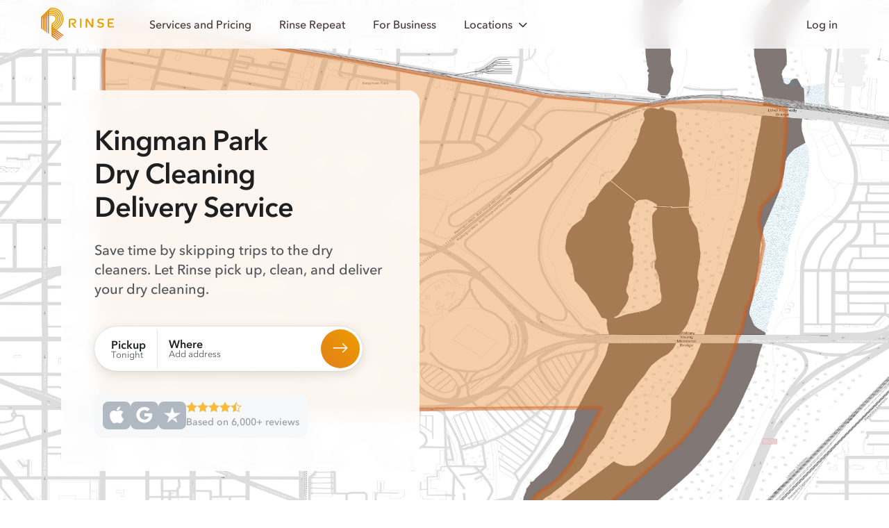

--- FILE ---
content_type: text/html; charset=utf-8
request_url: https://www.rinse.com/dry-cleaning/washington/kingman-park/
body_size: 27522
content:




<!doctype html>
<html lang="en-US" class="html--page--neighborhood_seo_view " >
  <head>
    <!-- Copyright © Rinse. All rights reserved. -->
    <!-- Load Ketch Smart Tag -->
    <script>!function(){window.semaphore=window.semaphore||[],window.ketch=function(){window.semaphore.push(arguments)};var e=document.createElement("script");e.type="text/javascript",e.src="https://global.ketchcdn.com/web/v3/config/rinse/website_smart_tag/boot.js",e.defer=e.async=!0,document.getElementsByTagName("head")[0].appendChild(e)}();</script>
    <!-- Top-bar color in Safari 15 and up -->
    <meta name="theme-color" content="#FFF" media="(prefers-color-scheme: light)">
    <meta name="theme-color" content="#1E1F21" media="(prefers-color-scheme: dark)">

    <script type="text/plain" data-purposes="data_analytics" data-ketch-id="clarity">
  (function (c, l, a, r, i, t, y) {
    c[a] = c[a] || function () {
      (c[a].q = c[a].q || []).push(arguments)
    };
    t = l.createElement(r);
    t.async = 1;
    t.src = "https://www.clarity.ms/tag/" + i;
    y = l.getElementsByTagName(r)[0];
    y.parentNode.insertBefore(t, y);
  })(window, document, "clarity", "script", "3z9cwcp64e");
</script>


    <!-- Web Favicons -->
    <link rel="icon" type="image/png" sizes="16x16" href="https://static-prod.rinse.com/assets/favicon/favicon-16x16.sha256-118c0920d4.png">
    <link rel="icon" type="image/png" sizes="32x32" href="https://static-prod.rinse.com/assets/favicon/favicon-32x32.sha256-afdea908e7.png">
    <link rel="icon" type="image/png" sizes="96x96" href="https://static-prod.rinse.com/assets/favicon/favicon-96x96.sha256-1505975189.png">

    <!-- Apple Favicons -->
    <link rel="apple-touch-icon" sizes="57x57" href="https://static-prod.rinse.com/assets/favicon/apple-icon-57x57.sha256-a1da9262ef.png">
    <link rel="apple-touch-icon" sizes="60x60" href="https://static-prod.rinse.com/assets/favicon/apple-icon-60x60.sha256-501d391344.png">
    <link rel="apple-touch-icon" sizes="72x72" href="https://static-prod.rinse.com/assets/favicon/apple-icon-72x72.sha256-1a162c90f4.png">
    <link rel="apple-touch-icon" sizes="76x76" href="https://static-prod.rinse.com/assets/favicon/apple-icon-76x76.sha256-787e37e8c0.png">
    <link rel="apple-touch-icon" sizes="114x114" href="https://static-prod.rinse.com/assets/favicon/apple-icon-114x114.sha256-d51f9e563e.png">
    <link rel="apple-touch-icon" sizes="120x120" href="https://static-prod.rinse.com/assets/favicon/apple-icon-120x120.sha256-4b99a2de38.png">
    <link rel="apple-touch-icon" sizes="144x144" href="https://static-prod.rinse.com/assets/favicon/apple-icon-144x144.sha256-2e9e82e22d.png">
    <link rel="apple-touch-icon" sizes="152x152" href="https://static-prod.rinse.com/assets/favicon/apple-icon-152x152.sha256-462aa48e35.png">
    <link rel="apple-touch-icon" sizes="180x180" href="https://static-prod.rinse.com/assets/favicon/apple-icon-180x180.sha256-1bbaf687fc.png">
    <link rel="mask-icon" href="https://static-prod.rinse.com/assets/favicon/safari-pinned-tab.sha256-9db33564cd.svg" color="#e99c20">

    <!-- Android Favicons -->
    <link rel="icon" type="image/png" sizes="192x192"  href="https://static-prod.rinse.com/assets/favicon/android-icon-192x192.sha256-2df66a93e3.png">

    <!-- Microsoft Favicons -->
    <meta name="msapplication-TileImage" content="https://static-prod.rinse.com/assets/favicon/ms-icon-144x144.sha256-5fa57205e9.png">
    <meta name="msapplication-TileColor" content="#1e6177">

    <!-- Main Favicon -->
    <link rel="icon" type="image/x-icon" href="https://static-prod.rinse.com/assets/favicon/favicon.sha256-b548e1e758.ico">

    <meta name="theme-color" content="#1e6177">
    <link rel="manifest" href="https://static-prod.rinse.com/assets/favicon/site.sha256-da4beb77d2.webmanifest">

    <link href='https://www.rinse.com/dry-cleaning/washington/kingman-park/' rel='canonical' />


    <meta charset='utf-8' />
    <meta http-equiv='X-UA-Compatible' />
    <meta content='width=device-width, initial-scale=1' name='viewport' />

    <meta content='4503599631301448' property='twitter:account_id' />
    <meta content='75a3dd5fbef1e8b67770' name='wot-verification' />
    <meta content='4200f3365eeeb3cc91c819e3728b24e2' name='p:domain_verify' />
    <meta name="apple-mobile-web-app-title" content="Rinse">
    <meta name="application-name" content="Rinse">
    
      <script id="sentryUserInfo" type="application/json">null</script>
      <script id="sentrySampleRate" type="application/json">0.5</script>
      <script id="sentryTraceSampleRate" type="application/json">0.0001</script>
      <script id="activeExperimentAssignments" type="application/json">{"landing-splash": true, "handhold-credit-info": true, "paymentless-funnel": true, "funnel-reorder": true, "google-ads-hang-dry": true, "per-bag-payg": true, "remove-email-capture-popup": false}</script>
    

    <script type="application/ld+json">
      {
        "@context": "https://schema.org",
        "@type": "WebPage",
        "name": "/dry-cleaning/washington/kingman-park/",
        "@id": "https://www.rinse.com/dry-cleaning/washington/kingman-park/",
        "url": "https://www.rinse.com/dry-cleaning/washington/kingman-park/",
        "image": "https://static-prod.rinse.com/assets/favicon/android-chrome-512x512.sha256-40a727a02f.png",
        "author": {
          "@type": "Organization",
          "@id": "https://www.rinse.com/#organization"
        }
      }
    </script>

    
      
      
        <meta name="kustomer_on" content="true" />
      
    

    
    

    
      
        
      

      


    

    

    

<!-- Start Stripe -->


<script id="STRIPE_PUBLISHABLE_KEY" type="application/json">"pk_live_51LSkotKFF4KA8XkLwhHouzdpef8C37wxCDqdUkxzI9JvUkAMHFpdIEBdqdHcCMgkrJSBYcqgII8LAGnlujh5YzVi00SDixFdyq"</script>
<script async src="https://js.stripe.com/v3/"></script>
<!-- End Stripe -->

    


<!-- Start Segment -->

  
  <script type="text/javascript">
    !function(){var analytics=window.analytics=window.analytics||[];if(!analytics.initialize)if(analytics.invoked)window.console&&console.error&&console.error("Segment snippet included twice.");else{analytics.invoked=!0;analytics.methods=["trackSubmit","trackClick","trackLink","trackForm","pageview","identify","reset","group","track","ready","alias","debug","page","once","off","on","addSourceMiddleware","addIntegrationMiddleware","setAnonymousId","addDestinationMiddleware"];analytics.factory=function(t){return function(){var e=Array.prototype.slice.call(arguments);e.unshift(t);analytics.push(e);return analytics}};for(var t=0;t<analytics.methods.length;t++){var e=analytics.methods[t];analytics[e]=analytics.factory(e)}analytics.load=function(t,e){var n=document.createElement("script");n.type="text/javascript";n.async=!0;n.src="https://cdn.segment.com/analytics.js/v1/"+t+"/analytics.min.js";var a=document.getElementsByTagName("script")[0];a.parentNode.insertBefore(n,a);analytics._loadOptions=e};analytics.SNIPPET_VERSION="4.1.0";
    analytics.load("sDA9iDq27BbearrGErttv5y7d5kdW8gB", {});
    }}();
  </script>



    <!-- pixels -->
    


<!-- Start FB pixels -->
<!-- DO NOT MODIFY -->

  
    <script type="text/plain" data-purposes="advertising" data-ketch-id="facebook">
    !function(f,b,e,v,n,t,s){if(f.fbq)return;n=f.fbq=function(){n.callMethod?
    n.callMethod.apply(n,arguments):n.queue.push(arguments)};if(!f._fbq)f._fbq=n;
    n.push=n;n.loaded=!0;n.version='2.0';n.queue=[];t=b.createElement(e);t.async=!0;
    t.src=v;s=b.getElementsByTagName(e)[0];s.parentNode.insertBefore(t,s)}(window,
    document,'script','https://connect.facebook.net/en_US/fbevents.js');
    fbq('init', '974160589302295'); // Insert your pixel ID here.
    fbq('track', 'PageView');
    </script>
    <noscript><img height="1" width="1" style="display:none"
    src="https://www.facebook.com/tr?id=974160589302295&ev=PageView&noscript=1"/></noscript>
  

<!-- End FB pixels -->


<!-- Start Google Ads -->

  
    <script type="text/plain" data-purposes="advertising" data-ketch-id="google-ads" src="//www.googleadservices.com/pagead/conversion.js"></script>
    <noscript>
      <div style="display:inline;">
      <img height="1" width="1" style="border-style:none;" alt="" src="//googleads.g.doubleclick.net/pagead/viewthroughconversion/971226101/?value=0&amp;guid=ON&amp;script=0"/>
      </div>
    </noscript>
  

<!-- End Google Ads -->



  
    <script type="text/plain" data-purposes="advertising" data-ketch-id="spotify">
      (function(w, d){
        var id='spdt-capture', n='script';
        if (!d.getElementById(id)) {
          w.spdt =
            w.spdt ||
            function() {
              (w.spdt.q = w.spdt.q || []).push(arguments);
            };
          var e = d.createElement(n); e.id = id; e.async=1;
          e.src = 'https://pixel.byspotify.com/ping.min.js';
          var s = d.getElementsByTagName(n)[0];
          s.parentNode.insertBefore(e, s);
        }
        w.spdt('conf', { key: 'e6e8cc1698fe4ca4ad6159a1791cf682' });
        w.spdt('view');
      })(window, document);
    </script>
  



    

    <!-- Set JS variable(s) based on visitor's locale -->
    <script>
  window.is_signup_ab_eligible = true;

  /* Exclude visitors who are in WDC */
  /* geo_user_locale returns either the user's customer's locale (if it exists) or the locale based on IP */
  if ('' && '' === 'Washington DC') {
    window.is_signup_ab_eligible = false;
  }
</script>


    <title>
      

        Rinse - Dry Cleaning Delivery Service in Kingman Park

      
    </title>

    
    <link  rel="stylesheet" href="https://static-prod.rinse.com/assets/bundles/base_rebrand.1.sha256-518c4f411d.css" />
<script type="module" crossorigin="" src="https://static-prod.rinse.com/assets/bundles/base_rebrand.1.sha256-8afafc52a6.js"></script>
<link href="https://static-prod.rinse.com/assets/bundles/internal_customer_edit_inner.1.sha256-ce62c6ff14.js" type="text/javascript" crossorigin="anonymous" rel="modulepreload" as="script" />
<link href="https://static-prod.rinse.com/assets/bundles/uikit.1.sha256-aed3e275fe.js" type="text/javascript" crossorigin="anonymous" rel="modulepreload" as="script" />
<link href="https://static-prod.rinse.com/assets/bundles/js.cookie.1.sha256-b274c81169.js" type="text/javascript" crossorigin="anonymous" rel="modulepreload" as="script" />
<link href="https://static-prod.rinse.com/assets/bundles/tracking.1.sha256-feb0a991ec.js" type="text/javascript" crossorigin="anonymous" rel="modulepreload" as="script" />
<link href="https://static-prod.rinse.com/assets/bundles/utils.1.sha256-fee78a5904.js" type="text/javascript" crossorigin="anonymous" rel="modulepreload" as="script" />
<link href="https://static-prod.rinse.com/assets/bundles/scroll-background-color.1.sha256-a5a25e6097.js" type="text/javascript" crossorigin="anonymous" rel="modulepreload" as="script" />
<link href="https://static-prod.rinse.com/assets/bundles/sentry.1.sha256-1c26882317.js" type="text/javascript" crossorigin="anonymous" rel="modulepreload" as="script" />
<link href="https://static-prod.rinse.com/assets/bundles/array.1.sha256-7b0f106680.js" type="text/javascript" crossorigin="anonymous" rel="modulepreload" as="script" />
<link href="https://static-prod.rinse.com/assets/bundles/isValidNumber.1.sha256-b8a3a6cc20.js" type="text/javascript" crossorigin="anonymous" rel="modulepreload" as="script" />
<link href="https://static-prod.rinse.com/assets/bundles/exports.1.sha256-e7ea12f564.js" type="text/javascript" crossorigin="anonymous" rel="modulepreload" as="script" />
<link href="https://static-prod.rinse.com/assets/bundles/_commonjsHelpers.1.sha256-53d4d30fd9.js" type="text/javascript" crossorigin="anonymous" rel="modulepreload" as="script" />
<link href="https://static-prod.rinse.com/assets/bundles/index.1.sha256-7c8094d5f3.js" type="text/javascript" crossorigin="anonymous" rel="modulepreload" as="script" />
<link href="https://static-prod.rinse.com/assets/bundles/index.1.sha256-fb1fdb11df.js" type="text/javascript" crossorigin="anonymous" rel="modulepreload" as="script" />
<link href="https://static-prod.rinse.com/assets/bundles/typeof.1.sha256-340f9cdb42.js" type="text/javascript" crossorigin="anonymous" rel="modulepreload" as="script" />
<link href="https://static-prod.rinse.com/assets/bundles/get.1.sha256-f0a0214f93.js" type="text/javascript" crossorigin="anonymous" rel="modulepreload" as="script" />
<link href="https://static-prod.rinse.com/assets/bundles/_Map.1.sha256-3ffd1c6439.js" type="text/javascript" crossorigin="anonymous" rel="modulepreload" as="script" />
<link href="https://static-prod.rinse.com/assets/bundles/isObject.1.sha256-4f71b8ea89.js" type="text/javascript" crossorigin="anonymous" rel="modulepreload" as="script" />
<link href="https://static-prod.rinse.com/assets/bundles/isSymbol.1.sha256-ed100792db.js" type="text/javascript" crossorigin="anonymous" rel="modulepreload" as="script" />
<link href="https://static-prod.rinse.com/assets/bundles/_MapCache.1.sha256-b43cd626f7.js" type="text/javascript" crossorigin="anonymous" rel="modulepreload" as="script" />
<link href="https://static-prod.rinse.com/assets/bundles/_baseSlice.1.sha256-d26129d06f.js" type="text/javascript" crossorigin="anonymous" rel="modulepreload" as="script" />
<link href="https://static-prod.rinse.com/assets/bundles/_baseAssignValue.1.sha256-47d8b8b126.js" type="text/javascript" crossorigin="anonymous" rel="modulepreload" as="script" />
<link href="https://static-prod.rinse.com/assets/bundles/_baseIteratee.1.sha256-b069e84fc1.js" type="text/javascript" crossorigin="anonymous" rel="modulepreload" as="script" />
<link href="https://static-prod.rinse.com/assets/bundles/_baseIsEqual.1.sha256-c661cc1e97.js" type="text/javascript" crossorigin="anonymous" rel="modulepreload" as="script" />
<link href="https://static-prod.rinse.com/assets/bundles/_getTag.1.sha256-fe0a70b9f8.js" type="text/javascript" crossorigin="anonymous" rel="modulepreload" as="script" />
<link href="https://static-prod.rinse.com/assets/bundles/normalizeArguments.1.sha256-8102b8f100.js" type="text/javascript" crossorigin="anonymous" rel="modulepreload" as="script" />
    
  <!-- Data for LandingZipForm -->
  <script id="form_action_out_of_service" type="application/json">"/customers/signup/not-yet/"</script>
  
  <script id="form_action" type="application/json">"/customers/signup/"</script>

  <!-- Data for WashAndFoldComparisonModal -->
  


<script id="schedule_pickup_url" type="application/json">"/customers/signup/"</script>


<script id="rinse_repeat_landing_url" type="application/json">"/repeat/"</script>

<script id="rinse_repeat_lowest_per_pound_price_plus" type="application/json">{"amount": "1.638888888888888888888888889", "currency": "USD", "type": "Money"}</script>
<script id="rr_savings_percentage" type="application/json">60</script>
<script id="rr_plus_monthly_other_services_amount" type="application/json">{"amount": "10.00", "currency": "USD", "type": "Money"}</script>

<script id="wash_and_fold_per_pound_price" type="application/json">{"amount": "3.49", "currency": "USD", "type": "Money"}</script>

<script id="service_fee" type="application/json">{"amount": "5.00", "currency": "USD", "type": "Money"}</script>
<script id="standard_delivery_fee" type="application/json">{"amount": "9.95", "currency": "USD", "type": "Money"}</script>
<script id="rush_delivery_fee" type="application/json">{"amount": "9.95", "currency": "USD", "type": "Money"}</script>


<script id="total_reviews" type="application/json">6000</script>


<script id="average_rating" type="application/json">"4.6"</script>

<!-- For HouseholdItemPricingModal -->
<script id="wash_and_fold_prices" type="application/json">[{"name": "Bath mat", "price": {"amount": "6.95", "currency": "USD", "type": "Money"}, "on_sale": false, "img": "rebrand/img/pricing/bath-mats.png", "slug": "bath-mats", "icon_img_path": "rebrand/img/icons/garments/mat.icon.svg", "icon_name": "mat"}, {"name": "Comforter", "price": {"amount": "39.95", "currency": "USD", "type": "Money"}, "on_sale": false, "img": "rebrand/img/pricing/comforter.png", "slug": "comforter", "icon_img_path": "rebrand/img/icons/garments/duvet.icon.svg", "icon_name": "duvet"}, {"name": "Duvet", "price": {"amount": "39.95", "currency": "USD", "type": "Money"}, "on_sale": false, "img": "rebrand/img/pricing/comforter_2.png", "slug": "comforter_2", "icon_img_path": "rebrand/img/icons/garments/bedsheets.icon.svg", "icon_name": "bedsheets"}, {"name": "Duvet cover", "price": {"amount": "15.00", "currency": "USD", "type": "Money"}, "on_sale": false, "img": "rebrand/img/pricing/duvet-cover.png", "slug": "duvet-cover", "icon_img_path": "rebrand/img/icons/garments/duvet.icon.svg", "icon_name": "duvet"}]</script>


  <!-- For RushDeliveryModal -->
  <script id="rush_delivery_fee" type="application/json">{"amount": "9.95", "currency": "USD", "type": "Money"}</script>

  <!-- For "Check your ZIP code" form -->
  <script id="supported_zips" type="application/json">{"01890": "Winchester", "02108": "Boston", "02109": "Boston", "02110": "Boston", "02111": "Boston", "02113": "Boston", "02114": "Boston", "02115": "Boston", "02116": "Boston", "02118": "Boston", "02119": "Roxbury", "02120": "Roxbury Crossing", "02121": "Dorchester", "02122": "Dorchester", "02124": "Dorchester Center", "02125": "Dorchester", "02127": "Boston", "02128": "Boston", "02129": "Charlestown", "02130": "Jamaica Plain", "02131": "Roslindale", "02132": "West Roxbury", "02134": "Allston", "02135": "Brighton", "02138": "Cambridge", "02139": "Cambridge", "02140": "Cambridge", "02141": "Cambridge", "02142": "Cambridge", "02143": "Somerville", "02144": "Somerville", "02145": "Somerville", "02148": "Malden", "02149": "Everett", "02150": "Chelsea", "02151": "Revere", "02152": "Winthrop", "02155": "Medford", "02163": "Boston", "02176": "Melrose", "02180": "Stoneham", "02199": "Boston", "02210": "Boston", "02215": "Boston", "02222": "Boston", "02420": "Lexington", "02421": "Lexington", "02445": "Brookline", "02446": "Brookline", "02451": "Waltham", "02452": "Waltham", "02453": "Waltham", "02454": "Waltham", "02457": "Wellesley", "02458": "Newton", "02459": "Newton", "02460": "Newton", "02461": "Newton", "02462": "Newton", "02464": "Newton", "02465": "Newton", "02466": "Newton", "02467": "Brookline", "02468": "Newton", "02472": "Watertown", "02474": "Arlington", "02476": "Arlington", "02478": "Belmont", "02481": "Wellesley Hills", "02482": "Wellesley", "02492": "Needham", "02493": "Weston", "02494": "Needham Heights", "07002": "Bayonne", "07003": "Bloomfield", "07009": "Cedar Grove", "07010": "Cliffside Park", "07011": "Clifton", "07012": "Clifton", "07013": "Clifton", "07014": "Clifton", "07017": "East Orange", "07018": "East Orange", "07020": "Edgewater", "07021": "Essex Fells", "07022": "Fairview", "07024": "Fort Lee", "07026": "Garfield", "07028": "Glen Ridge", "07029": "Harrison", "07030": "Hoboken", "07031": "North Arlington", "07032": "Kearny", "07033": "Kenilworth", "07040": "Maplewood", "07042": "Montclair", "07043": "Montclair", "07044": "Verona", "07047": "North Bergen", "07050": "Orange", "07052": "West Orange", "07055": "Passaic", "07057": "Wallington", "07070": "Rutherford", "07071": "Lyndhurst", "07072": "Carlstadt", "07073": "East Rutherford", "07074": "Moonachie", "07075": "Wood Ridge", "07079": "South Orange", "07081": "Springfield", "07083": "Union", "07086": "Weehawken", "07087": "Union City", "07088": "Vauxhall", "07093": "West New York", "07094": "Secaucus", "07102": "Newark", "07103": "Newark", "07104": "Newark", "07105": "Newark", "07106": "Newark", "07107": "Newark", "07108": "Newark", "07109": "Belleville", "07110": "Nutley", "07111": "Irvington", "07112": "Newark", "07114": "Newark", "07201": "Elizabeth", "07205": "Hillside", "07208": "Elizabeth", "07302": "Jersey City", "07304": "Jersey City", "07305": "Jersey City", "07306": "Jersey City", "07307": "Jersey City", "07310": "Jersey City", "07407": "Elmwood Park", "07410": "Fair Lawn", "07424": "Little Falls", "07432": "Midland Park", "07450": "Ridgewood", "07452": "Glen Rock", "07501": "Paterson", "07502": "Paterson", "07503": "Paterson", "07504": "Paterson", "07505": "Paterson", "07506": "Hawthorne", "07512": "Totowa", "07513": "Paterson", "07514": "Paterson", "07522": "Paterson", "07524": "Paterson", "07601": "Hackensack", "07603": "Bogota", "07604": "Hasbrouck Heights", "07605": "Leonia", "07606": "South Hackensack", "07607": "Maywood", "07608": "Teterboro", "07631": "Englewood", "07632": "Englewood Cliffs", "07643": "Little Ferry", "07644": "Lodi", "07650": "Palisades Park", "07652": "Paramus", "07657": "Ridgefield", "07660": "Ridgefield Park", "07662": "Rochelle Park", "07663": "Saddle Brook", "07666": "Teaneck", "10001": "New York", "10002": "New York", "10003": "New York", "10004": "New York", "10005": "New York", "10006": "New York", "10007": "New York", "10009": "New York", "10010": "New York", "10011": "New York", "10012": "New York", "10013": "New York", "10014": "New York", "10016": "New York", "10017": "New York", "10018": "New York", "10019": "New York", "10020": "New York", "10021": "New York", "10022": "New York", "10023": "New York", "10024": "New York", "10025": "New York", "10026": "New York", "10027": "New York", "10028": "New York", "10029": "New York", "10030": "New York", "10031": "New York", "10032": "New York", "10033": "New York", "10035": "New York", "10036": "New York", "10037": "New York", "10038": "New York", "10039": "New York", "10040": "New York", "10041": "New York", "10044": "New York", "10055": "New York", "10065": "Manhattan", "10069": "New York", "10075": "Manhattan", "10103": "New York", "10104": "New York", "10105": "New York", "10106": "New York", "10112": "New York", "10118": "New York", "10119": "New York", "10122": "New York", "10128": "New York", "10152": "New York", "10153": "New York", "10154": "New York", "10162": "New York", "10165": "New York", "10166": "New York", "10169": "New York", "10170": "New York", "10171": "New York", "10177": "New York", "10270": "New York", "10280": "New York", "10281": "New York", "10282": "New York", "11101": "Long Island City", "11102": "Astoria", "11103": "Astoria", "11104": "Sunnyside", "11105": "Astoria", "11106": "Astoria", "11109": "Long Island City", "11201": "Brooklyn", "11203": "Brooklyn", "11204": "Brooklyn", "11205": "Brooklyn", "11206": "Brooklyn", "11207": "Brooklyn", "11208": "Brooklyn", "11209": "Brooklyn", "11210": "Brooklyn", "11211": "Brooklyn", "11212": "Brooklyn", "11213": "Brooklyn", "11214": "Brooklyn", "11215": "Brooklyn", "11216": "Brooklyn", "11217": "Brooklyn", "11218": "Brooklyn", "11219": "Brooklyn", "11220": "Brooklyn", "11221": "Brooklyn", "11222": "Brooklyn", "11223": "Brooklyn", "11224": "Brooklyn", "11225": "Brooklyn", "11226": "Brooklyn", "11228": "Brooklyn", "11229": "Brooklyn", "11230": "Brooklyn", "11231": "Brooklyn", "11232": "Brooklyn", "11233": "Brooklyn", "11234": "Brooklyn", "11235": "Brooklyn", "11236": "Brooklyn", "11237": "Brooklyn", "11238": "Brooklyn", "11239": "Brooklyn", "11243": "Brooklyn", "11249": "Brooklyn", "11350": "Flushing", "11354": "Flushing", "11355": "Flushing", "11356": "College Point", "11357": "Whitestone", "11358": "Flushing", "11360": "Bayside", "11361": "Bayside", "11364": "Oakland Gardens", "11365": "Fresh Meadows", "11366": "Fresh Meadows", "11367": "Flushing", "11368": "Corona", "11369": "East Elmhurst", "11370": "East Elmhurst", "11372": "Jackson Heights", "11373": "Elmhurst", "11374": "Rego Park", "11375": "Forest Hills", "11377": "Woodside", "11378": "Maspeth", "11379": "Middle Village", "11385": "Ridgewood", "11411": "Cambria Heights", "11412": "Saint Albans", "11413": "Springfield Gardens", "11414": "Howard Beach", "11415": "Kew Gardens", "11416": "Ozone Park", "11417": "Ozone Park", "11418": "Richmond Hill", "11419": "South Richmond Hill", "11420": "South Ozone Park", "11421": "Woodhaven", "11423": "Hollis", "11427": "Queens Village", "11428": "Queens Village", "11429": "Queens Village", "11432": "Jamaica", "11433": "Jamaica", "11434": "Jamaica", "11435": "Jamaica", "11436": "Jamaica", "20001": "Washington", "20002": "Washington", "20003": "Washington", "20004": "Washington", "20005": "Washington", "20006": "Washington", "20007": "Washington", "20008": "Washington", "20009": "Washington", "20010": "Washington", "20011": "Washington", "20012": "Washington", "20013": "Washington", "20015": "Washington", "20016": "Washington", "20017": "Washington", "20018": "Washington", "20019": "Washington", "20020": "Washington", "20024": "Washington", "20032": "Washington", "20036": "Washington", "20037": "Washington", "20052": "Washington", "20057": "Washington", "20059": "your area", "20064": "Washington", "20151": "Chantilly", "20152": "Chantilly", "20170": "Herndon", "20171": "Herndon", "20190": "Reston", "20191": "Reston", "20194": "Reston", "20268": "Washington, D.C.", "20500": "Washington", "20705": "Beltsville", "20706": "Lanham", "20707": "Laurel", "20710": "Bladensburg", "20712": "Mount Rainier", "20722": "Brentwood", "20737": "Riverdale", "20740": "College Park", "20742": "College Park", "20743": "Capitol Heights", "20745": "Oxon Hill", "20747": "District Heights", "20770": "Greenbelt", "20781": "Hyattsville", "20782": "Hyattsville", "20783": "Hyattsville", "20784": "Hyattsville", "20785": "Hyattsville", "20810": "Bethesda", "20812": "Glen Echo", "20814": "Bethesda", "20815": "Chevy Chase", "20816": "Bethesda", "20817": "Bethesda", "20818": "Cabin John", "20850": "Rockville", "20851": "Rockville", "20852": "Rockville", "20853": "Rockville", "20854": "Potomac", "20866": "Burtonsville", "20878": "Gaithersburg", "20895": "Kensington", "20896": "Garrett Park", "20901": "Silver Spring", "20902": "Silver Spring", "20903": "Silver Spring", "20904": "Silver Spring", "20905": "Silver Spring", "20906": "Silver Spring", "20910": "Silver Spring", "20912": "Takoma Park", "22003": "Annandale", "22015": "Burke", "22027": "Dunn Loring", "22030": "Fairfax", "22031": "Fairfax", "22032": "Fairfax", "22033": "Fairfax", "22041": "Falls Church", "22042": "Falls Church", "22043": "Falls Church", "22044": "Falls Church", "22046": "Falls Church", "22066": "Great Falls", "22101": "Mc Lean", "22102": "Mc Lean", "22124": "Oakton", "22150": "Springfield", "22151": "Springfield", "22152": "Springfield", "22153": "Springfield", "22180": "Vienna", "22181": "Vienna", "22182": "Vienna", "22201": "Arlington", "22202": "Arlington", "22203": "Arlington", "22204": "Arlington", "22205": "Arlington", "22206": "Arlington", "22207": "Arlington", "22209": "Arlington", "22213": "Arlington", "22301": "Alexandria", "22302": "Alexandria", "22303": "Alexandria", "22304": "Alexandria", "22305": "Alexandria", "22306": "Alexandria", "22307": "Alexandria", "22308": "Alexandria", "22309": "Alexandria", "22310": "Alexandria", "22311": "Alexandria", "22312": "Alexandria", "22314": "Alexandria", "22315": "Alexandria", "60016": "Des Plaines", "60018": "Des Plaines", "60022": "Glencoe", "60025": "Glenview", "60026": "your area", "60029": "Golf", "60035": "Highland Park", "60043": "Kenilworth", "60053": "Morton Grove", "60062": "Northbrook", "60065": "your area", "60068": "Park Ridge", "60076": "Skokie", "60077": "Skokie", "60091": "Wilmette", "60093": "Winnetka", "60104": "Bellwood", "60126": "Elmhurst", "60130": "Forest Park", "60131": "Franklin Park", "60153": "Maywood", "60154": "Westchester", "60155": "Broadview", "60160": "Melrose Park", "60162": "Hillside", "60163": "Berkeley", "60164": "Melrose Park", "60165": "Stone Park", "60171": "River Grove", "60176": "Schiller Park", "60201": "Evanston", "60202": "Evanston", "60203": "Evanston", "60301": "Oak Park", "60302": "Oak Park", "60304": "Oak Park", "60305": "River Forest", "60601": "Chicago", "60602": "Chicago", "60603": "Chicago", "60604": "Chicago", "60605": "Chicago", "60606": "Chicago", "60607": "Chicago", "60608": "Chicago", "60610": "Chicago", "60611": "Chicago", "60612": "Chicago", "60613": "Chicago", "60614": "Chicago", "60615": "Chicago", "60616": "Chicago", "60618": "Chicago", "60622": "Chicago", "60624": "Chicago", "60625": "Chicago", "60626": "Chicago", "60630": "Chicago", "60631": "Chicago", "60634": "Chicago", "60637": "Chicago", "60639": "Chicago", "60640": "Chicago", "60641": "Chicago", "60642": "Chicago", "60644": "Chicago", "60645": "Chicago", "60646": "Chicago", "60647": "Chicago", "60649": "Chicago", "60651": "Chicago", "60653": "Chicago", "60654": "Chicago", "60656": "Chicago", "60657": "Chicago", "60659": "Chicago", "60660": "Chicago", "60661": "Chicago", "60706": "Norridge", "60707": "Elmwood Park", "60712": "Lincolnwood", "60714": "Niles", "78610": "Buda", "78613": "Cedar Park", "78617": "Del Valle", "78640": "Kyle", "78652": "Manchaca", "78660": "Pflugerville", "78664": "Round Rock", "78665": "Round Rock", "78681": "Round Rock", "78701": "Austin", "78702": "Austin", "78703": "Austin", "78704": "Austin", "78705": "Austin", "78712": "Austin", "78717": "Austin", "78719": "Austin", "78721": "Austin", "78722": "Austin", "78723": "Austin", "78724": "Austin", "78725": "Austin", "78726": "Austin", "78727": "Austin", "78728": "Austin", "78729": "Austin", "78730": "Austin", "78731": "Austin", "78732": "Austin", "78733": "Austin", "78734": "Austin", "78735": "Austin", "78736": "Austin", "78737": "Austin", "78738": "Austin", "78739": "Austin", "78741": "Austin", "78742": "Austin", "78744": "Austin", "78745": "Austin", "78746": "Austin", "78747": "Austin", "78748": "Austin", "78749": "Austin", "78750": "Austin", "78751": "Austin", "78752": "Austin", "78753": "Austin", "78754": "Austin", "78756": "Austin", "78757": "Austin", "78758": "Austin", "78759": "Austin", "90004": "Los Angeles", "90005": "Los Angeles", "90006": "Los Angeles", "90007": "Los Angeles", "90008": "Los Angeles", "90009": "Los Angeles", "90010": "Los Angeles", "90012": "Los Angeles", "90013": "Los Angeles", "90014": "Los Angeles", "90015": "Los Angeles", "90016": "Los Angeles", "90017": "Los Angeles", "90018": "Los Angeles", "90019": "Los Angeles", "90020": "Los Angeles", "90021": "Los Angeles", "90023": "Los Angeles", "90024": "Los Angeles", "90025": "Los Angeles", "90026": "Los Angeles", "90027": "Los Angeles", "90028": "Los Angeles", "90029": "Los Angeles", "90031": "Los Angeles", "90032": "Los Angeles", "90033": "Los Angeles", "90034": "Los Angeles", "90035": "Los Angeles", "90036": "Los Angeles", "90038": "Los Angeles", "90039": "Los Angeles", "90041": "Los Angeles", "90042": "Los Angeles", "90043": "Los Angeles", "90045": "Los Angeles", "90046": "Los Angeles", "90048": "Los Angeles", "90049": "Los Angeles", "90056": "Los Angeles", "90057": "Los Angeles", "90063": "Los Angeles", "90064": "Los Angeles", "90065": "Los Angeles", "90066": "Los Angeles", "90067": "Los Angeles", "90068": "Los Angeles", "90069": "West Hollywood", "90071": "Los Angeles", "90077": "Los Angeles", "90089": "Los Angeles", "90094": "Playa Vista", "90095": "Los Angeles", "90210": "Beverly Hills", "90211": "Beverly Hills", "90212": "Beverly Hills", "90230": "Culver City", "90232": "Culver City", "90245": "El Segundo", "90250": "Hawthorne", "90254": "Hermosa Beach", "90260": "Lawndale", "90266": "Manhattan Beach", "90272": "Pacific Palisades", "90274": "Rancho Palos Verdes", "90275": "Rancho Palos Verdes", "90277": "Redondo Beach", "90278": "Redondo Beach", "90291": "Venice", "90292": "Marina Del Rey", "90293": "Playa Del Rey", "90301": "Inglewood", "90302": "Inglewood", "90303": "Inglewood", "90304": "Inglewood", "90305": "Inglewood", "90401": "Santa Monica", "90402": "Santa Monica", "90403": "Santa Monica", "90404": "Santa Monica", "90405": "Santa Monica", "90501": "Torrance", "90502": "Torrance", "90503": "Torrance", "90504": "Torrance", "90505": "Torrance", "90602": "Whittier", "90640": "Montebello", "90703": "Cerritos", "90710": "Harbor City", "90712": "Lakewood", "90713": "Lakewood", "90715": "Lakewood", "90716": "Hawaiian Gardens", "90717": "Lomita", "90731": "San Pedro", "90732": "San Pedro", "90744": "Carson", "90745": "Carson", "90755": "Signal Hill", "90802": "Long Beach", "90803": "Long Beach", "90804": "Long Beach", "90805": "Long Beach", "90806": "Long Beach", "90807": "Long Beach", "90808": "Long Beach", "90810": "Long Beach", "90813": "Long Beach", "90814": "Long Beach", "90815": "Long Beach", "90822": "Long Beach", "91001": "Altadena", "91016": "Monrovia", "91030": "South Pasadena", "91101": "Pasadena", "91103": "Pasadena", "91104": "Pasadena", "91105": "Pasadena", "91106": "Pasadena", "91107": "Pasadena", "91108": "San Marino", "91125": "Pasadena", "91201": "Glendale", "91202": "Glendale", "91203": "Glendale", "91204": "Glendale", "91205": "Glendale", "91206": "Glendale", "91207": "Glendale", "91208": "Glendale", "91210": "Glendale", "91301": "Agoura Hills", "91302": "Calabasas", "91316": "Encino", "91335": "Reseda", "91352": "Sun Valley", "91356": "Tarzana", "91367": "Woodland Hills", "91401": "Van Nuys", "91403": "Sherman Oaks", "91405": "Van Nuys", "91406": "Van Nuys", "91411": "Van Nuys", "91423": "Sherman Oaks", "91436": "Encino", "91501": "Burbank", "91502": "Burbank", "91504": "Burbank", "91505": "Burbank", "91506": "Burbank", "91601": "North Hollywood", "91602": "North Hollywood", "91604": "Studio City", "91605": "North Hollywood", "91606": "North Hollywood", "91607": "Valley Village", "91608": "Universal City", "91706": "Baldwin Park", "91722": "Covina", "91723": "Covina", "91731": "El Monte", "91732": "El Monte", "91733": "El Monte", "91744": "La Puente", "91746": "La Puente", "91754": "Monterey Park", "91755": "Monterey Park", "91770": "Rosemead", "91775": "San Gabriel", "91776": "San Gabriel", "91780": "Temple City", "91790": "West Covina", "91791": "West Covina", "91801": "Alhambra", "91803": "Alhambra", "94002": "Belmont", "94005": "Brisbane", "94010": "Burlingame", "94014": "Daly City", "94015": "Daly City", "94022": "Los Altos Hills", "94024": "Los Altos", "94025": "Menlo Park", "94027": "Atherton", "94030": "Millbrae", "94040": "Mountain View", "94041": "Mountain View", "94043": "Mountain View", "94044": "Pacifica", "94061": "Redwood City", "94062": "Redwood City", "94063": "Redwood City", "94065": "Redwood City", "94066": "San Bruno", "94070": "San Carlos", "94080": "South San Francisco", "94085": "Sunnyvale", "94086": "Sunnyvale", "94087": "Sunnyvale", "94089": "Sunnyvale", "94102": "San Francisco", "94103": "San Francisco", "94104": "San Francisco", "94105": "San Francisco", "94107": "San Francisco", "94108": "San Francisco", "94109": "San Francisco", "94110": "San Francisco", "94111": "San Francisco", "94112": "San Francisco", "94114": "San Francisco", "94115": "San Francisco", "94116": "San Francisco", "94117": "San Francisco", "94118": "San Francisco", "94121": "San Francisco", "94122": "San Francisco", "94123": "San Francisco", "94124": "San Francisco", "94127": "San Francisco", "94129": "San Francisco", "94130": "San Francisco", "94131": "San Francisco", "94132": "San Francisco", "94133": "San Francisco", "94134": "San Francisco", "94143": "San Francisco", "94158": "San Francisco", "94301": "Palo Alto", "94303": "Palo Alto", "94304": "Palo Alto", "94305": "Stanford", "94306": "Palo Alto", "94401": "San Mateo", "94402": "San Mateo", "94403": "San Mateo", "94404": "San Mateo", "94501": "Alameda", "94502": "Alameda", "94507": "Alamo", "94516": "Canyon", "94520": "Concord", "94521": "Concord", "94523": "Pleasant Hill", "94526": "Danville", "94530": "El Cerrito", "94536": "Fremont", "94538": "Fremont", "94539": "Fremont", "94541": "Hayward", "94542": "Hayward", "94544": "Hayward", "94545": "Hayward", "94546": "Castro Valley", "94549": "Lafayette", "94555": "Fremont", "94556": "Moraga", "94560": "Newark", "94563": "Orinda", "94575": "Moraga", "94577": "San Leandro", "94578": "San Leandro", "94579": "San Leandro", "94580": "San Lorenzo", "94587": "Union City", "94595": "Walnut Creek", "94596": "Walnut Creek", "94597": "Walnut Creek", "94598": "Walnut Creek", "94601": "Oakland", "94602": "Oakland", "94603": "Oakland", "94605": "Oakland", "94606": "Oakland", "94607": "Oakland", "94608": "Emeryville", "94609": "Oakland", "94610": "Oakland", "94611": "Oakland", "94612": "Oakland", "94618": "Oakland", "94619": "Oakland", "94621": "Oakland", "94702": "Berkeley", "94703": "Berkeley", "94704": "Berkeley", "94705": "Berkeley", "94706": "Albany", "94707": "Berkeley", "94708": "Berkeley", "94709": "Berkeley", "94710": "Berkeley", "94720": "Berkeley", "94801": "Richmond", "94803": "El Sobrante", "94804": "Richmond", "94805": "Richmond", "94806": "San Pablo", "94850": "Richmond", "94901": "San Rafael", "94903": "San Rafael", "94904": "Greenbrae", "94920": "Belvedere Tiburon", "94925": "Corte Madera", "94939": "Larkspur", "94941": "Mill Valley", "94965": "Sausalito", "95002": "Alviso", "95008": "Campbell", "95014": "Cupertino", "95030": "Los Gatos", "95032": "Los Gatos", "95035": "Milpitas", "95050": "Santa Clara", "95051": "Santa Clara", "95053": "Santa Clara", "95054": "Santa Clara", "95070": "Saratoga", "95110": "San Jose", "95112": "San Jose", "95113": "San Jose", "95116": "San Jose", "95117": "San Jose", "95118": "San Jose", "95120": "San Jose", "95121": "San Jose", "95122": "San Jose", "95124": "San Jose", "95125": "San Jose", "95126": "San Jose", "95127": "San Jose", "95128": "San Jose", "95129": "San Jose", "95130": "San Jose", "95131": "San Jose", "95132": "San Jose", "95133": "San Jose", "95134": "San Jose", "95136": "San Jose", "98004": "Bellevue", "98005": "Bellevue", "98006": "Bellevue", "98007": "Bellevue", "98008": "Bellevue", "98033": "Kirkland", "98034": "Kirkland", "98039": "Medina", "98040": "Mercer Island", "98052": "Redmond", "98057": "Seattle", "98101": "Seattle", "98102": "Seattle", "98103": "Seattle", "98104": "Seattle", "98105": "Seattle", "98106": "Seattle", "98107": "Seattle", "98108": "Seattle", "98109": "Seattle", "98112": "Seattle", "98115": "Seattle", "98116": "Seattle", "98117": "Seattle", "98118": "Seattle", "98119": "Seattle", "98121": "Seattle", "98122": "Seattle", "98125": "Seattle", "98126": "Seattle", "98133": "Seattle", "98134": "Seattle", "98136": "Seattle", "98144": "Seattle", "98154": "Seattle", "98164": "Seattle", "98174": "Seattle", "98177": "Seattle", "98178": "Seattle", "98195": "Seattle", "98199": "Seattle", "M2J": "Toronto", "M2K": "Toronto", "M2L": "Toronto", "M2N": "Toronto", "M2P": "Toronto", "M2R": "Toronto", "M3A": "Toronto", "M3B": "Toronto", "M3C": "Toronto", "M3H": "Toronto", "M3J": "Toronto", "M3K": "Toronto", "M3L": "Toronto", "M3M": "Toronto", "M3N": "Toronto", "M4A": "Toronto", "M4B": "Toronto", "M4C": "Toronto", "M4E": "Toronto", "M4G": "Toronto", "M4H": "Toronto", "M4J": "Toronto", "M4K": "Toronto", "M4L": "Toronto", "M4M": "Toronto", "M4N": "Toronto", "M4P": "Toronto", "M4R": "Toronto", "M4S": "Toronto", "M4T": "Toronto", "M4V": "Toronto", "M4W": "Toronto", "M4X": "Toronto", "M4Y": "Toronto", "M5A": "Toronto", "M5B": "Toronto", "M5C": "Toronto", "M5E": "Toronto", "M5G": "Toronto", "M5H": "Toronto", "M5J": "Toronto", "M5K": "Toronto", "M5L": "Toronto", "M5M": "Toronto", "M5N": "Toronto", "M5P": "Toronto", "M5R": "Toronto", "M5S": "Toronto", "M5T": "Toronto", "M5V": "Toronto", "M5X": "Toronto", "M6A": "Toronto", "M6B": "Toronto", "M6C": "Toronto", "M6E": "Toronto", "M6G": "Toronto", "M6H": "Toronto", "M6J": "Toronto", "M6K": "Toronto", "M6L": "Toronto", "M6M": "Toronto", "M6N": "Toronto", "M6P": "Toronto", "M6R": "Toronto", "M6S": "Toronto", "M7A": "Toronto", "M8V": "Toronto", "M8W": "Toronto", "M8X": "Toronto", "M8Y": "Toronto", "M8Z": "Toronto", "M9A": "Toronto", "M9B": "Toronto", "M9C": "Toronto", "M9M": "Toronto", "M9N": "Toronto", "M9P": "Toronto", "M9R": "Toronto", "M9V": "Toronto", "M9W": "Toronto"}</script>

  <link  rel="stylesheet" href="https://static-prod.rinse.com/assets/bundles/styles.1.sha256-5e12e47ecc.css" />
<link  rel="stylesheet" href="https://static-prod.rinse.com/assets/bundles/index.1.sha256-eb66fc894b.css" />
<link  rel="stylesheet" href="https://static-prod.rinse.com/assets/bundles/index.1.sha256-d06e67c6ca.css" />
<link  rel="stylesheet" href="https://static-prod.rinse.com/assets/bundles/index.1.sha256-a0dcef8aee.css" />
<link  rel="stylesheet" href="https://static-prod.rinse.com/assets/bundles/index.1.sha256-54c6e56101.css" />
<link  rel="stylesheet" href="https://static-prod.rinse.com/assets/bundles/scroll-background-opacity.1.sha256-0cc729a79e.css" />
<link  rel="stylesheet" href="https://static-prod.rinse.com/assets/bundles/index.1.sha256-92749c0a12.css" />
<link  rel="stylesheet" href="https://static-prod.rinse.com/assets/bundles/index.1.sha256-28cbcd3724.css" />
<link  rel="stylesheet" href="https://static-prod.rinse.com/assets/bundles/seo_landing.1.sha256-308d5a6369.css" />
<script type="module" crossorigin="" src="https://static-prod.rinse.com/assets/bundles/seo_landing.1.sha256-10d33dcb8f.js"></script>
<link href="https://static-prod.rinse.com/assets/bundles/index.1.sha256-f141b66e24.js" type="text/javascript" crossorigin="anonymous" rel="modulepreload" as="script" />
<link href="https://static-prod.rinse.com/assets/bundles/LandingForm.1.sha256-1c76ad9ad6.js" type="text/javascript" crossorigin="anonymous" rel="modulepreload" as="script" />
<link href="https://static-prod.rinse.com/assets/bundles/tracking.1.sha256-feb0a991ec.js" type="text/javascript" crossorigin="anonymous" rel="modulepreload" as="script" />
<link href="https://static-prod.rinse.com/assets/bundles/utils.1.sha256-fee78a5904.js" type="text/javascript" crossorigin="anonymous" rel="modulepreload" as="script" />
<link href="https://static-prod.rinse.com/assets/bundles/initializeLeadCapturePopup.1.sha256-81b0c20238.js" type="text/javascript" crossorigin="anonymous" rel="modulepreload" as="script" />
<link href="https://static-prod.rinse.com/assets/bundles/internal_customer_edit_inner.1.sha256-ce62c6ff14.js" type="text/javascript" crossorigin="anonymous" rel="modulepreload" as="script" />
<link href="https://static-prod.rinse.com/assets/bundles/_commonjsHelpers.1.sha256-53d4d30fd9.js" type="text/javascript" crossorigin="anonymous" rel="modulepreload" as="script" />
<link href="https://static-prod.rinse.com/assets/bundles/yup.1.sha256-c2e3ba6066.js" type="text/javascript" crossorigin="anonymous" rel="modulepreload" as="script" />
<link href="https://static-prod.rinse.com/assets/bundles/index.esm.1.sha256-117a6071f7.js" type="text/javascript" crossorigin="anonymous" rel="modulepreload" as="script" />
<link href="https://static-prod.rinse.com/assets/bundles/index.1.sha256-ff8e22613e.js" type="text/javascript" crossorigin="anonymous" rel="modulepreload" as="script" />
<link href="https://static-prod.rinse.com/assets/bundles/js.cookie.1.sha256-b274c81169.js" type="text/javascript" crossorigin="anonymous" rel="modulepreload" as="script" />
<link href="https://static-prod.rinse.com/assets/bundles/array.1.sha256-7b0f106680.js" type="text/javascript" crossorigin="anonymous" rel="modulepreload" as="script" />
<link href="https://static-prod.rinse.com/assets/bundles/get.1.sha256-f0a0214f93.js" type="text/javascript" crossorigin="anonymous" rel="modulepreload" as="script" />
<link href="https://static-prod.rinse.com/assets/bundles/_Map.1.sha256-3ffd1c6439.js" type="text/javascript" crossorigin="anonymous" rel="modulepreload" as="script" />
<link href="https://static-prod.rinse.com/assets/bundles/isObject.1.sha256-4f71b8ea89.js" type="text/javascript" crossorigin="anonymous" rel="modulepreload" as="script" />
<link href="https://static-prod.rinse.com/assets/bundles/isSymbol.1.sha256-ed100792db.js" type="text/javascript" crossorigin="anonymous" rel="modulepreload" as="script" />
<link href="https://static-prod.rinse.com/assets/bundles/_MapCache.1.sha256-b43cd626f7.js" type="text/javascript" crossorigin="anonymous" rel="modulepreload" as="script" />
<link href="https://static-prod.rinse.com/assets/bundles/_baseSlice.1.sha256-d26129d06f.js" type="text/javascript" crossorigin="anonymous" rel="modulepreload" as="script" />
<link href="https://static-prod.rinse.com/assets/bundles/_baseAssignValue.1.sha256-47d8b8b126.js" type="text/javascript" crossorigin="anonymous" rel="modulepreload" as="script" />
<link href="https://static-prod.rinse.com/assets/bundles/_baseIteratee.1.sha256-b069e84fc1.js" type="text/javascript" crossorigin="anonymous" rel="modulepreload" as="script" />
<link href="https://static-prod.rinse.com/assets/bundles/_baseIsEqual.1.sha256-c661cc1e97.js" type="text/javascript" crossorigin="anonymous" rel="modulepreload" as="script" />
<link href="https://static-prod.rinse.com/assets/bundles/_getTag.1.sha256-fe0a70b9f8.js" type="text/javascript" crossorigin="anonymous" rel="modulepreload" as="script" />
<link href="https://static-prod.rinse.com/assets/bundles/leadCaptureUtils.1.sha256-3e135fb500.js" type="text/javascript" crossorigin="anonymous" rel="modulepreload" as="script" />
<link href="https://static-prod.rinse.com/assets/bundles/index.1.sha256-7c8094d5f3.js" type="text/javascript" crossorigin="anonymous" rel="modulepreload" as="script" />
<link href="https://static-prod.rinse.com/assets/bundles/notifications.1.sha256-726a820f17.js" type="text/javascript" crossorigin="anonymous" rel="modulepreload" as="script" />
<link href="https://static-prod.rinse.com/assets/bundles/uikit.1.sha256-aed3e275fe.js" type="text/javascript" crossorigin="anonymous" rel="modulepreload" as="script" />
<link href="https://static-prod.rinse.com/assets/bundles/validation.1.sha256-4b90ea46f2.js" type="text/javascript" crossorigin="anonymous" rel="modulepreload" as="script" />
<link href="https://static-prod.rinse.com/assets/bundles/isValidNumber.1.sha256-b8a3a6cc20.js" type="text/javascript" crossorigin="anonymous" rel="modulepreload" as="script" />
<link href="https://static-prod.rinse.com/assets/bundles/normalizeArguments.1.sha256-8102b8f100.js" type="text/javascript" crossorigin="anonymous" rel="modulepreload" as="script" />
<link href="https://static-prod.rinse.com/assets/bundles/EmailInputController.1.sha256-71fb83affb.js" type="text/javascript" crossorigin="anonymous" rel="modulepreload" as="script" />
<link href="https://static-prod.rinse.com/assets/bundles/TextInput.1.sha256-616bf17713.js" type="text/javascript" crossorigin="anonymous" rel="modulepreload" as="script" />
<link href="https://static-prod.rinse.com/assets/bundles/index.1.sha256-d2fe8cb6f1.js" type="text/javascript" crossorigin="anonymous" rel="modulepreload" as="script" />
<link href="https://static-prod.rinse.com/assets/bundles/useEffectOnce.1.sha256-9ebea547ea.js" type="text/javascript" crossorigin="anonymous" rel="modulepreload" as="script" />
<link href="https://static-prod.rinse.com/assets/bundles/ZipInputController.1.sha256-d116394662.js" type="text/javascript" crossorigin="anonymous" rel="modulepreload" as="script" />
<link href="https://static-prod.rinse.com/assets/bundles/Spinner.1.sha256-a4c1b543c6.js" type="text/javascript" crossorigin="anonymous" rel="modulepreload" as="script" />
<link href="https://static-prod.rinse.com/assets/bundles/exports.1.sha256-e7ea12f564.js" type="text/javascript" crossorigin="anonymous" rel="modulepreload" as="script" />
<link href="https://static-prod.rinse.com/assets/bundles/index.1.sha256-fb1fdb11df.js" type="text/javascript" crossorigin="anonymous" rel="modulepreload" as="script" />
<link href="https://static-prod.rinse.com/assets/bundles/typeof.1.sha256-340f9cdb42.js" type="text/javascript" crossorigin="anonymous" rel="modulepreload" as="script" />
<link href="https://static-prod.rinse.com/assets/bundles/index.1.sha256-5e412c40c5.js" type="text/javascript" crossorigin="anonymous" rel="modulepreload" as="script" />
<link href="https://static-prod.rinse.com/assets/bundles/RinseButton.1.sha256-6ac92f5970.js" type="text/javascript" crossorigin="anonymous" rel="modulepreload" as="script" />
<link href="https://static-prod.rinse.com/assets/bundles/Button.1.sha256-b718465c6b.js" type="text/javascript" crossorigin="anonymous" rel="modulepreload" as="script" />
<link href="https://static-prod.rinse.com/assets/bundles/index.1.sha256-882ffad555.js" type="text/javascript" crossorigin="anonymous" rel="modulepreload" as="script" />
<link href="https://static-prod.rinse.com/assets/bundles/styles.1.sha256-fd8b774b4d.js" type="text/javascript" crossorigin="anonymous" rel="modulepreload" as="script" />
<link href="https://static-prod.rinse.com/assets/bundles/dataHooks.1.sha256-16c477dfa8.js" type="text/javascript" crossorigin="anonymous" rel="modulepreload" as="script" />
<link href="https://static-prod.rinse.com/assets/bundles/stringUtils.1.sha256-ab915cdbd9.js" type="text/javascript" crossorigin="anonymous" rel="modulepreload" as="script" />
<link href="https://static-prod.rinse.com/assets/bundles/PhoneNumberInputController.1.sha256-c3c0021883.js" type="text/javascript" crossorigin="anonymous" rel="modulepreload" as="script" />
<link href="https://static-prod.rinse.com/assets/bundles/TextInputIcon.1.sha256-3cd7e7bd9b.js" type="text/javascript" crossorigin="anonymous" rel="modulepreload" as="script" />
<link href="https://static-prod.rinse.com/assets/bundles/phoneUtils.1.sha256-12f08d2a44.js" type="text/javascript" crossorigin="anonymous" rel="modulepreload" as="script" />
<link href="https://static-prod.rinse.com/assets/bundles/experiments.1.sha256-7038757c9b.js" type="text/javascript" crossorigin="anonymous" rel="modulepreload" as="script" />
<link href="https://static-prod.rinse.com/assets/bundles/index.1.sha256-7b6b5968c6.js" type="text/javascript" crossorigin="anonymous" rel="modulepreload" as="script" />
<link href="https://static-prod.rinse.com/assets/bundles/groupBy.1.sha256-8ed16a03eb.js" type="text/javascript" crossorigin="anonymous" rel="modulepreload" as="script" />
<link href="https://static-prod.rinse.com/assets/bundles/_baseEach.1.sha256-4fbc2ccc48.js" type="text/javascript" crossorigin="anonymous" rel="modulepreload" as="script" />
<link href="https://static-prod.rinse.com/assets/bundles/sortBy.1.sha256-d8cc57717c.js" type="text/javascript" crossorigin="anonymous" rel="modulepreload" as="script" />
<link href="https://static-prod.rinse.com/assets/bundles/useLocation.1.sha256-16c098db4c.js" type="text/javascript" crossorigin="anonymous" rel="modulepreload" as="script" />
<link href="https://static-prod.rinse.com/assets/bundles/util.1.sha256-ff4825489b.js" type="text/javascript" crossorigin="anonymous" rel="modulepreload" as="script" />
<link href="https://static-prod.rinse.com/assets/bundles/index.1.sha256-b3bc5587cb.js" type="text/javascript" crossorigin="anonymous" rel="modulepreload" as="script" />
<link href="https://static-prod.rinse.com/assets/bundles/hoist-non-react-statics.cjs.1.sha256-a97fcc1e0f.js" type="text/javascript" crossorigin="anonymous" rel="modulepreload" as="script" />
<link href="https://static-prod.rinse.com/assets/bundles/useSelector.1.sha256-431a2c5661.js" type="text/javascript" crossorigin="anonymous" rel="modulepreload" as="script" />
<link href="https://static-prod.rinse.com/assets/bundles/setUpFadeOnScrollPastHero.1.sha256-bd5b4b52ee.js" type="text/javascript" crossorigin="anonymous" rel="modulepreload" as="script" />
<link href="https://static-prod.rinse.com/assets/bundles/moment.1.sha256-e1e16e85b3.js" type="text/javascript" crossorigin="anonymous" rel="modulepreload" as="script" />
<link href="https://static-prod.rinse.com/assets/bundles/constants.1.sha256-1ac1e5c474.js" type="text/javascript" crossorigin="anonymous" rel="modulepreload" as="script" />
<link href="https://static-prod.rinse.com/assets/bundles/index.1.sha256-2f32cb40af.js" type="text/javascript" crossorigin="anonymous" rel="modulepreload" as="script" />
<link href="https://static-prod.rinse.com/assets/bundles/nav-right-fade-in.1.sha256-c49892a5ff.js" type="text/javascript" crossorigin="anonymous" rel="modulepreload" as="script" />
<link href="https://static-prod.rinse.com/assets/bundles/scroll-background-opacity.1.sha256-9805570deb.js" type="text/javascript" crossorigin="anonymous" rel="modulepreload" as="script" />
<link href="https://static-prod.rinse.com/assets/bundles/ModalTriggerLink.1.sha256-c22a0d1edc.js" type="text/javascript" crossorigin="anonymous" rel="modulepreload" as="script" />
<link href="https://static-prod.rinse.com/assets/bundles/index.1.sha256-50d4aa13a2.js" type="text/javascript" crossorigin="anonymous" rel="modulepreload" as="script" />
<link href="https://static-prod.rinse.com/assets/bundles/videos.1.sha256-49613cfbc7.js" type="text/javascript" crossorigin="anonymous" rel="modulepreload" as="script" />
<link href="https://static-prod.rinse.com/assets/bundles/constants.1.sha256-7a8244c1f4.js" type="text/javascript" crossorigin="anonymous" rel="modulepreload" as="script" />
<link href="https://static-prod.rinse.com/assets/bundles/garmentIcons.1.sha256-2c5f7bdea5.js" type="text/javascript" crossorigin="anonymous" rel="modulepreload" as="script" />
<link href="https://static-prod.rinse.com/assets/bundles/index.1.sha256-d404485099.js" type="text/javascript" crossorigin="anonymous" rel="modulepreload" as="script" />
<link href="https://static-prod.rinse.com/assets/bundles/injectHowItWorksModals.1.sha256-bada82f859.js" type="text/javascript" crossorigin="anonymous" rel="modulepreload" as="script" />
<link href="https://static-prod.rinse.com/assets/bundles/index.1.sha256-bbf780b409.js" type="text/javascript" crossorigin="anonymous" rel="modulepreload" as="script" />
<link href="https://static-prod.rinse.com/assets/bundles/index.1.sha256-e173a4d61e.js" type="text/javascript" crossorigin="anonymous" rel="modulepreload" as="script" />

    <link href="https://static-prod.rinse.com/assets/bundles/bebas-neue-latin.1.sha256-a8346046a8.woff2" as="font" crossorigin="" rel="preload" />
    
    <link href="https://static-prod.rinse.com/assets/bundles/36D3A8_1_0.1.sha256-125d19e842.woff2" as="font" crossorigin="" rel="preload" />
    <link href="https://static-prod.rinse.com/assets/bundles/36D3A8_2_0.1.sha256-3eb7fb4775.woff2" as="font" crossorigin="" rel="preload" />
    <link href="https://static-prod.rinse.com/assets/bundles/36D3A8_3_0.1.sha256-e73e2f9443.woff2" as="font" crossorigin="" rel="preload" />
    <link href="https://static-prod.rinse.com/assets/bundles/36D3A8_4_0.1.sha256-6b01a4f632.woff2" as="font" crossorigin="" rel="preload" />


    
      <script id="customer_do_not_sell" type="application/json">false</script>
      <script id="allow_ads" type="application/json">true</script>
      <script id="allow_analytics" type="application/json">true</script>
    

    <script id="is_authenticated" type="application/json">false</script>

    
    
 

    
  <meta name="video__url--dc" content="https://video.rinse.com/assets/rebrand/video/service--dry-cleaning.mp4">
  <meta name="video-poster__url--dc"
        content="https://static-prod.rinse.com/assets/rebrand/img/services/dry-cleaning.sha256-df80db98e5.webp">
  <meta name="video__url--wf" content="https://video.rinse.com/assets/rebrand/video/service--wash-and-fold.mp4">
  <meta name="video-poster__url--wf"
        content="https://static-prod.rinse.com/assets/rebrand/img/services/wash-fold.sha256-9719c86497.webp">

  <meta name="pickup_delivery_choices" content="[{&quot;pickup&quot;: &quot;2026-01-28&quot;, &quot;pickup_weekday_str&quot;: &quot;Wednesday&quot;, &quot;delivery&quot;: &quot;2026-02-01&quot;, &quot;delivery_weekday_str&quot;: &quot;Sunday&quot;, &quot;rush_delivery&quot;: &quot;2026-01-29&quot;, &quot;rush_weekday_str&quot;: &quot;Thursday&quot;}, {&quot;pickup&quot;: &quot;2026-01-29&quot;, &quot;pickup_weekday_str&quot;: &quot;Thursday&quot;, &quot;delivery&quot;: &quot;2026-02-02&quot;, &quot;delivery_weekday_str&quot;: &quot;Monday&quot;, &quot;rush_delivery&quot;: &quot;2026-01-30&quot;, &quot;rush_weekday_str&quot;: &quot;Friday&quot;}, {&quot;pickup&quot;: &quot;2026-01-30&quot;, &quot;pickup_weekday_str&quot;: &quot;Friday&quot;, &quot;delivery&quot;: &quot;2026-02-03&quot;, &quot;delivery_weekday_str&quot;: &quot;Tuesday&quot;, &quot;rush_delivery&quot;: &quot;2026-01-31&quot;, &quot;rush_weekday_str&quot;: &quot;Saturday&quot;}, {&quot;pickup&quot;: &quot;2026-01-31&quot;, &quot;pickup_weekday_str&quot;: &quot;Saturday&quot;, &quot;delivery&quot;: &quot;2026-02-03&quot;, &quot;delivery_weekday_str&quot;: &quot;Tuesday&quot;, &quot;rush_delivery&quot;: &quot;2026-02-01&quot;, &quot;rush_weekday_str&quot;: &quot;Sunday&quot;}, {&quot;pickup&quot;: &quot;2026-02-01&quot;, &quot;pickup_weekday_str&quot;: &quot;Sunday&quot;, &quot;delivery&quot;: &quot;2026-02-04&quot;, &quot;delivery_weekday_str&quot;: &quot;Wednesday&quot;, &quot;rush_delivery&quot;: &quot;2026-02-02&quot;, &quot;rush_weekday_str&quot;: &quot;Monday&quot;}]">
  <meta name="locale_choices" content="[{&quot;locale_name&quot;: &quot;Seattle&quot;, &quot;display_name&quot;: &quot;Seattle&quot;}, {&quot;locale_name&quot;: &quot;Chicago&quot;, &quot;display_name&quot;: &quot;Chicago&quot;}, {&quot;locale_name&quot;: &quot;New York&quot;, &quot;display_name&quot;: &quot;New York&quot;}, {&quot;locale_name&quot;: &quot;New Jersey&quot;, &quot;display_name&quot;: &quot;New Jersey&quot;}, {&quot;locale_name&quot;: &quot;Austin&quot;, &quot;display_name&quot;: &quot;Austin&quot;}, {&quot;locale_name&quot;: &quot;Boston&quot;, &quot;display_name&quot;: &quot;Boston&quot;}, {&quot;locale_name&quot;: &quot;Los Angeles&quot;, &quot;display_name&quot;: &quot;Los Angeles&quot;}, {&quot;locale_name&quot;: &quot;Toronto&quot;, &quot;display_name&quot;: &quot;Toronto&quot;}, {&quot;locale_name&quot;: &quot;Washington DC&quot;, &quot;display_name&quot;: &quot;D.C. Metro Area&quot;}, {&quot;locale_name&quot;: &quot;San Francisco&quot;, &quot;display_name&quot;: &quot;San Francisco Bay Area&quot;}]">
  <meta name="selected_locale" content="&quot;Washington DC&quot;">
  <meta name="cutoff_time" content="&quot;&quot;">
  <meta name="area_opts" content="&quot;&quot;">
  <meta name="hero_img" content="&quot;https://rinse-cdn.s3.amazonaws.com/media/seo_images/neighborhood_washington_kingman-park.jpg&quot;" />

  <meta name="description" content="Get your dry cleaning done with Rinse - the most trusted name in clothing care! Professional pickup &amp; delivery dry cleaning service in Kingman Park." />

  <meta name="twitter:card" content="summary"/>
  <meta name="twitter:site" content="@Rinse"/>

  <meta property="og:type" content="website" />
  <meta property="og:title" content="Rinse Dry Cleaning & Laundry - Kingman Park" />
  <meta property="og:description" content="Get your dry cleaning done with Rinse - the most trusted name in clothing care! Professional pickup &amp; delivery dry cleaning service in Kingman Park." />
  <meta property="og:url" content="https://rinse.com/dry-cleaning/washington/kingman-park/" />
  <meta property="og:site_name" content="Rinse" />
  <meta property="og:image" content="https://rinse-cdn.s3.amazonaws.com/media/seo_images/neighborhood_washington_kingman-park.jpg" />

  
  
  
  <script type="application/ld+json">
    {
      "@context": "https://schema.org",
      "@type": "DryCleaningOrLaundry",
      "url": "https://www.rinse.com/dry-cleaning/washington/kingman-park/",
      "@id": "https://www.rinse.com/dry-cleaning/washington/kingman-park/",
      "description": "Get your dry cleaning done with Rinse - the most trusted name in clothing care! Professional pickup &amp; delivery dry cleaning service in Kingman Park.",
      "image": [
        "https://rinse-cdn.s3.amazonaws.com/media/seo_images/neighborhood_washington_kingman-park.jpg"
      ],
      "name": "Rinse Dry Cleaning & Laundry - Kingman Park",
      "parentOrganization": {
        "@id": "https://www.rinse.com/#organization"
      },
      "telephone": "(888) 850-2444",
      "priceRange": "$$-$$$",
      
      "areaServed": {
        "@type": "AdministrativeArea",
        "name": "Kingman Park",
          "containedInPlace": {"@type": "City", "name": "Washington", "containedInPlace": {"@type": "State", "name": "DC"}}
        
      },
      
      
      "address": {
        "@type": "PostalAddress",
        "streetAddress": "",
        "addressLocality": "Washington",
        "postalCode": "20002",
        "addressRegion": "DC",
        "addressCountry": "US"
      }
      ,
      "aggregateRating": {
        "@type": "AggregateRating",
        "bestRating": 5,
        "worstRating": 1,
        "ratingValue": 4.6,
        "reviewCount": 6000
      },
        "review": [{"@type": "Review", "reviewRating": {"@type": "Rating", "ratingValue": "5", "bestRating": "5", "worstRating": "1"}, "author": {"@type": "Person", "name": "Ashley W."}, "reviewBody": "It's extremely convenient and professional and not much more expensive (if at all) than drop-off/pick-up service. I also love the level of communication. I get several automated texts reminding me about my pick up or drop off time and giving me flexibility to make changes as needed without picking up the phone to call anyone."}, {"@type": "Review", "reviewRating": {"@type": "Rating", "ratingValue": "5", "bestRating": "5", "worstRating": "1"}, "author": {"@type": "Person", "name": "Rachel P."}, "reviewBody": "It's highly convenient. I also like that it isn't a drop off service, in the sense that the clothes come back directly to me and are not left waiting for me. I don't live in the building in my complex with the doorperson, so I feel better about getting my clothes directly."}, {"@type": "Review", "reviewRating": {"@type": "Rating", "ratingValue": "5", "bestRating": "5", "worstRating": "1"}, "author": {"@type": "Person", "name": "Linda I."}, "reviewBody": "I work 40+ hours a week and I\u2019m a senior. No convenient laundry facilities near me. It saves me time, energy, and money. I can spend quality time with my grandkids on the weekend."}, {"@type": "Review", "reviewRating": {"@type": "Rating", "ratingValue": "5", "bestRating": "5", "worstRating": "1"}, "author": {"@type": "Person", "name": "Raymond H."}, "reviewBody": "Rinse is a very reliable service and they do a great job of wash and fold services.  We have been using them for over 2 years without any issues.  Highly recommend!"}, {"@type": "Review", "reviewRating": {"@type": "Rating", "ratingValue": "5", "bestRating": "5", "worstRating": "1"}, "author": {"@type": "Person", "name": "Jayme K."}, "reviewBody": "Thank you so much. This service was prompt and perfect and saved my life this week. I appreciate your efficiency and quality of service, including my detergent requests, as I have severely sensitive skin...everything was returned to me folded and neatly stacked-as well as placed in front of my apartment with a photo. You guys are amazing."}, {"@type": "Review", "reviewRating": {"@type": "Rating", "ratingValue": "5", "bestRating": "5", "worstRating": "1"}, "author": {"@type": "Person", "name": "Kat D."}, "reviewBody": "PIt's very easy to schedule pick-ups, the drivers are always great, the pick-up windows are accurate, and the laundry comes back in perfect shape."}, {"@type": "Review", "reviewRating": {"@type": "Rating", "ratingValue": "5", "bestRating": "5", "worstRating": "1"}, "author": {"@type": "Person", "name": "Karissa M."}, "reviewBody": "I don\u2019t have to do laundry! But I also appreciate the quality job Rinse does - everything smells great, nicely folded, and the price is fair."}, {"@type": "Review", "reviewRating": {"@type": "Rating", "ratingValue": "5", "bestRating": "5", "worstRating": "1"}, "author": {"@type": "Person", "name": "Andrew G."}, "reviewBody": "I love Rinse. I have used it for years because they are reliable and provide outstanding service. The app is easy to use. The couriers arrive when they say they will come. If there are ever issues they make it right immediately. I highly recommend Rinse to anyone looking for a laundry service."}, {"@type": "Review", "reviewRating": {"@type": "Rating", "ratingValue": "5", "bestRating": "5", "worstRating": "1"}, "author": {"@type": "Person", "name": "Abigail M."}, "reviewBody": "I love that I can do this all from the convenience of my own home! The pickup/drop off feature makes dry cleaning a much easier process. Plus there's no chance of my forgetting items or not being able to pick them up due to a hectic work schedule. "}, {"@type": "Review", "reviewRating": {"@type": "Rating", "ratingValue": "5", "bestRating": "5", "worstRating": "1"}, "author": {"@type": "Person", "name": "Kathryn S."}, "reviewBody": "Your clear communication, personnel who go out of their way to let me know when they are arriving, pick up and delivery to my door, and the wonderful wash and folding of my load!  The fact that each load bag is labeled with my name shows your concern for quality which, at my age, I so appreciate."}, {"@type": "Review", "reviewRating": {"@type": "Rating", "ratingValue": "5", "bestRating": "5", "worstRating": "1"}, "author": {"@type": "Person", "name": "Jhon L."}, "reviewBody": "I love the flexibility of getting my clothes dry cleaned without the need of leaving my apartment, at a very reasonable price, and with the option of scheduling the service at my best convenience. "}, {"@type": "Review", "reviewRating": {"@type": "Rating", "ratingValue": "5", "bestRating": "5", "worstRating": "1"}, "author": {"@type": "Person", "name": "Tracy W."}, "reviewBody": "Rinse is convenient! The customer service is excellent from the vallet. The quality of dry cleaning and mending is excellent as well."}, {"@type": "Review", "reviewRating": {"@type": "Rating", "ratingValue": "5", "bestRating": "5", "worstRating": "1"}, "author": {"@type": "Person", "name": "Lisa J."}, "reviewBody": "Streamlined, straight to my door, friendly. It's in the evening and I never have to worry about rushing home or missing the pick up or delivery. Laundry used to be a huge, negative time suck. Now i look forward to handing off to Rinse's capable hands."}, {"@type": "Review", "reviewRating": {"@type": "Rating", "ratingValue": "5", "bestRating": "5", "worstRating": "1"}, "author": {"@type": "Person", "name": "Alida P."}, "reviewBody": "Easy pick up and drop off, flexible timing (evenings), garments come back in excellent condition. I have used the clothing fix option before which was also very useful. "}, {"@type": "Review", "reviewRating": {"@type": "Rating", "ratingValue": "5", "bestRating": "5", "worstRating": "1"}, "author": {"@type": "Person", "name": "Fern I."}, "reviewBody": "Terrific customer service! I had a concern and received 2 immediate replies - on via email and a personal phone call. An expensive duvet cover and pillow cases beautifully washed, ironed, hung and professionally delivered when promised by great driver.\r\nThank you Rinse team!!"}]
      
    }
  </script>


  </head>



  <body id="neighborhood_seo_view"
        class="background--white preload preload-sticky page--neighborhood_seo_view">

    

    

    
      
        
      
    

    
    <ul class="rinse-button--primary__skip-links skip-links">
      <li><a href="#main-content" class="hero-cta-callout__button rinse-button rinse-button--primary__skip-links" role="button">Skip to Main Content</a></li>
    </ul>
    

    <div class=" uk-offcanvas-content page__wrapper content__container content__container--sticky-footer">

      

      
  

<div class="navbar__wrapper navbar__wrapper--over-image-bg">

  

  <nav id="navbar"
    class="navbar uk-navbar uk-navbar-container uk-navbar-transparent navbar--seo navbar--with-dynamic-schedule-cta-right"
    uk-navbar
  >
    <!-- Note: navbar--full shows only on devices wider than tablet (>1024px) -->
    <div class="navbar--pages navbar--full uk-navbar-left "
      
    >
      <ul class="nav uk-navbar-nav">

        <li class="nav-item nav-item--logo nav-item--home">
          <a id="nav__a--home"
             class="nav__link"
             href="/"
             aria-label="Home">
            <figure class="figure--logo logo--nav-left" role="none" aria-hidden="true"></figure>
          </a>
        </li>

        <li class="nav-item nav-item--services-pricing">
          <a id="nav__a--services-pricing"
             class="nav__link "
             href="/services-pricing/">Services and Pricing</a>
        </li>

        <li class="nav-item nav-item--rinse-repeat">
          <a id="nav__a--rinse-repeat"
             class="nav__link "
             href="/repeat/">Rinse Repeat</a>
        </li>

        <li class="nav-item nav-item--partner">
          <a id="nav__a--partner"
             class="nav__link "
             href="/partner/">For Business</a>
        </li>

        <li class="nav-item nav-item--locations">
          <a id="nav__a--locations"
             class="nav__link"
             href="#"
             aria-haspopup="true"
          >Locations <span class="rinse-icon rinse-icon--chevron-down nav__dropdown-chevron" aria-hidden="true"></span></a>
          <div class="nav__dropdown uk-navbar-dropdown" uk-dropdown="offset: -8;mode: click;">
            <ul class="uk-nav uk-navbar-dropdown-nav">
              <li class="nav__dropdown-item">
                <a class="nav__dropdown-link" href="/dry-cleaning-laundry-service-san-francisco/">San Francisco Bay Area</a>
              </li>

              <li class="nav__dropdown-item">
                <a class="nav__dropdown-link" href="/dry-cleaning-laundry-service-new-york/">New York</a>
              </li>

              <li class="nav__dropdown-item">
                <a class="nav__dropdown-link" href="/dry-cleaning-laundry-service-los-angeles/">Los Angeles</a>
              </li>

              <li class="nav__dropdown-item">
                <a class="nav__dropdown-link" href="/dry-cleaning-laundry-service-washington-dc/">D.C. Metro Area</a>
              </li>

              <li class="nav__dropdown-item">
                <a class="nav__dropdown-link" href="/dry-cleaning-laundry-service-chicago/">Chicago</a>
              </li>

              <li class="nav__dropdown-item">
                <a class="nav__dropdown-link" href="/dry-cleaning-laundry-service-toronto/">Toronto</a>
              </li>

              <li class="nav__dropdown-item">
                <a class="nav__dropdown-link" href="/dry-cleaning-laundry-service-boston/">Boston</a>
              </li>

              <li class="nav__dropdown-item">
                <a class="nav__dropdown-link" href="/dry-cleaning-laundry-service-austin/">Austin</a>
              </li>

              <li class="nav__dropdown-item">
                <a class="nav__dropdown-link" href="/dry-cleaning-laundry-service-new-jersey/">New Jersey</a>
              </li>

              <li class="nav__dropdown-item">
                <a class="nav__dropdown-link" href="/dry-cleaning-laundry-service-seattle/">Seattle</a>
              </li>

              <li class="nav__dropdown-item">
                <a class="nav__dropdown-link" href="/dry-cleaning-laundry-service-san-jose/">San Jose</a>
              </li>

              <li class="nav__dropdown-item">
                <a class="nav__dropdown-link" href="/dry-cleaning-laundry-service-oakland/">Oakland</a>
              </li>
            </ul>
          </div>
        </li>
      </ul>
    </div><!-- .navbar--pages -->

    <div class="navbar--actions navbar--full uk-navbar-right "
      
    >
      <!-- When using_fade_in_right_cta, this will fade in/out opposite the ul that follows; start this faded out -->
      <ul class="nav uk-navbar-nav"
        
          data-nav-fade-in-on-scroll
          style="opacity: 0; visibility: hidden;"
        
      >
        



  <li class="nav-item nav-item--log-in">
    
      <a data-go-to-login="header" class="nav__link nav__link--log-in" href="/accounts/login/">Log in</a>
    
  </li>




        
        
          
            



<a href="/customers/signup/"
  class="dynamic-schedule-cta background--light "
  data-dynamic-schedule-cta="nav"
  data-schedule-pickup-cta
  data-segment-cta="dynamic-schedule-cta"
  data-segment-cta-location="nav"
  
  data-select-service=""
  data-testid="nav-right-button"
  
>
  <div class="dynamic-schedule-cta__content">
    <div
      class="dynamic-schedule-cta__clickable-area"
      data-dynamic-schedule-cta-area="pickup"
    >
      <strong class="dynamic-schedule-cta__heading">Pickup</strong>
      <span class="dynamic-schedule-cta__text" data-dynamic-cta-pickup>
        Tonight
        
      </span>
    </div>
    <div class="dynamic-schedule-cta__divider"></div>
    <div class="dynamic-schedule-cta__clickable-area"
      data-dynamic-schedule-cta-area="where"
    >
      <strong class="dynamic-schedule-cta__heading">Where</strong>
      <span
        class="dynamic-schedule-cta__text dynamic-schedule-cta__text--address"
        data-dynamic-cta-address
      >
        Add address
        
      </span>
    </div>
  </div>
  <div class="dynamic-schedule-cta__icon-circle rinse-button--primary-new no-transform" aria-hidden="true"
    data-dynamic-schedule-cta-area="arrow"
  >
    <span class="dynamic-schedule-cta__icon rinse-icon rinse-icon--arrow-right-long"></span>
  </div>
</a>

          
        
        

      </ul>

      
      <!-- When using_fade_in_right_cta, this will fade out/in opposite the ul above; this starts showing. -->
        <ul class="nav uk-navbar-nav"
          data-nav-fade-out-on-scroll
          style="position: absolute; right: 0;"
        >
          



  <li class="nav-item nav-item--log-in">
    
      <a data-go-to-login="header" class="nav__link nav__link--log-in" href="/accounts/login/">Log in</a>
    
  </li>



        </ul>
      
    </div><!-- .navbar--full.navbar--actions -->


    <!-- Note: navbar--narrow shows only on narrow devices (<1024px width) -->
    <div class="navbar--narrow uk-navbar-left navbar__nav-left--narrow "
      
    >
      <ul class="nav uk-navbar-nav">
        <li class="nav-item nav-item--menu">
          <a id="nav__trigger--offcanvas"
             class="nav__link nav__link--open-offcanvas"
             href="#nav--mobile"
             aria-label="Menu"
             uk-toggle>
            <span class="rinse-icon--align-left"></span>
          </a>
        </li>
      </ul>
    </div>

    <div class="navbar--narrow uk-navbar-center">
      
      <a id="nav__a--home--logo"
        class="uk-navbar-item uk-logo nav__link "
        href="/"
        aria-label="Home"
        
      >
        <figure class="figure--logo logo--nav-center"></figure>
      </a>
    </div>

    <div class="navbar--narrow uk-navbar-right navbar__nav-right--narrow "
      
    >
      <ul class="nav uk-navbar-nav">
        

        
      </ul>
    </div>
  </nav>

  

</div>



      
  
  <!-- To use, also call setUpFadeOnScrollPastHero(); in JS. -->

<div class="fixed-bottom-center-cta-wrapper"
  data-fade-in-below-hero
  data-match-background-color
  style="opacity: 0; visibility: hidden;"
>
  



<a href="/customers/signup/"
  class="dynamic-schedule-cta background--light "
  data-dynamic-schedule-cta="fixed-bottom"
  data-schedule-pickup-cta
  data-segment-cta="dynamic-schedule-cta"
  data-segment-cta-location="fixed-bottom"
  
  data-select-service=""
  data-testid="fixed-mobile-cta-button"
  
>
  <div class="dynamic-schedule-cta__content">
    <div
      class="dynamic-schedule-cta__clickable-area"
      data-dynamic-schedule-cta-area="pickup"
    >
      <strong class="dynamic-schedule-cta__heading">Pickup</strong>
      <span class="dynamic-schedule-cta__text" data-dynamic-cta-pickup>
        Tonight
        
      </span>
    </div>
    <div class="dynamic-schedule-cta__divider"></div>
    <div class="dynamic-schedule-cta__clickable-area"
      data-dynamic-schedule-cta-area="where"
    >
      <strong class="dynamic-schedule-cta__heading">Where</strong>
      <span
        class="dynamic-schedule-cta__text dynamic-schedule-cta__text--address"
        data-dynamic-cta-address
      >
        Add address
        
      </span>
    </div>
  </div>
  <div class="dynamic-schedule-cta__icon-circle rinse-button--primary-new no-transform" aria-hidden="true"
    data-dynamic-schedule-cta-area="arrow"
  >
    <span class="dynamic-schedule-cta__icon rinse-icon rinse-icon--arrow-right-long"></span>
  </div>
</a>

</div>

  <script id="show_lead_capture_popup" type="application/json">true</script>
  
    <script id="lead_capture_discount_amount" type="application/json">{"amount": "20.00", "currency": "USD", "type": "Money"}</script>
    <script id="lead_capture_campaign_code" type="application/json">"homepage-email-capture"</script>
  
  <div id="seo-popup-react-container"></div>


      <div class="ribbon__container ribbon__container--base ribbon__container--base--neighborhood_seo_view">
        
      </div>

      <main id="main-content" tabindex="-1" class=" main--sticky-footer ">
        

  <!-- Hero -->
  <div id="seo-landing__hero-img-mobile" class="hide@s background-image--page background-image--page--seo"
    data-scroll-background-opacity
    data-scroll-background-opacity-distance="0.3"
  >
    <div id="seo__bg-mask" class="hide@s seo__hero-mask"></div>
  </div>

  <section id="seo-landing__hero-img-desktop"
    class="section section--hero section--hero--seo"
    data-background-color="white"
  >
    <div class="seo-hero-content-box">
      <h1 class="hero-title hero-title--seo">
        
          Kingman Park<br class="show@s"/>
          Dry Cleaning<br/>
          Delivery Service
        
      </h1>

      <div class="hero-subtitle hero-subtitle--seo">
        
        
          Save time by skipping trips to the dry cleaners. Let Rinse pick up, clean, and deliver your dry cleaning.
        
        
      </div>

      <div class="landing-hero-input-form-wrapper landing-hero-input-form-wrapper--seo-hero">
        



<a href="/customers/signup/"
  class="dynamic-schedule-cta background--light "
  data-dynamic-schedule-cta="hero"
  data-schedule-pickup-cta
  data-segment-cta="dynamic-schedule-cta"
  data-segment-cta-location="hero"
  
  
  data-testid="hero-cta-button"
  
>
  <div class="dynamic-schedule-cta__content">
    <div
      class="dynamic-schedule-cta__clickable-area"
      data-dynamic-schedule-cta-area="pickup"
    >
      <strong class="dynamic-schedule-cta__heading">Pickup</strong>
      <span class="dynamic-schedule-cta__text" data-dynamic-cta-pickup>
        Tonight
        
      </span>
    </div>
    <div class="dynamic-schedule-cta__divider"></div>
    <div class="dynamic-schedule-cta__clickable-area"
      data-dynamic-schedule-cta-area="where"
    >
      <strong class="dynamic-schedule-cta__heading">Where</strong>
      <span
        class="dynamic-schedule-cta__text dynamic-schedule-cta__text--address"
        data-dynamic-cta-address
      >
        Add address
        
      </span>
    </div>
  </div>
  <div class="dynamic-schedule-cta__icon-circle rinse-button--primary-new no-transform" aria-hidden="true"
    data-dynamic-schedule-cta-area="arrow"
  >
    <span class="dynamic-schedule-cta__icon rinse-icon rinse-icon--arrow-right-long"></span>
  </div>
</a>

      </div>

      <div class="seo-hero__rating-widget-container">
        








  <div 
    class="rating-widget"
    role="group"
    aria-label="Rinse rating on the App Store, Google, and Trustpilot"
  >
    <div class="rating-widget__logo-container">
      <div class="rating-widget__logo-box">
        <i
          class="rinse-icon rinse-icon--apple rating-widget__logo"
          aria-hidden="true"
        ></i>
      </div>
      <div class="rating-widget__logo-box">
        <i
          class="rinse-icon rinse-icon--google rating-widget__logo"
          aria-hidden="true"
        ></i>
      </div>
      <div class="rating-widget__logo-box">
        <i
          class="rinse-icon rinse-icon--trustpilot rating-widget__logo"
          aria-hidden="true"
        ></i>
      </div>
    </div>

    <div>
      <div class="rating-widget__star-container" role="img" aria-label="4.6 stars">
        <i class="rating-widget__star rinse-icon rinse-icon--star--full" aria-hidden="true"></i>
        <i class="rating-widget__star rinse-icon rinse-icon--star--full" aria-hidden="true"></i>
        <i class="rating-widget__star rinse-icon rinse-icon--star--full" aria-hidden="true"></i>
        <i class="rating-widget__star rinse-icon rinse-icon--star--full" aria-hidden="true"></i>
        <i class="rating-widget__star rinse-icon rinse-icon--star--half" aria-hidden="true"></i>
      </div>
      <p class="rating-widget__text">Based on 6,000+ reviews</p>
    </div>
  </div>


      </div>
    </div>
  </section><!-- End Hero -->


  <!-- How Rinse works -->
  
  

<section class="section section--vert-padding-large section--how-rinse-works"
         data-background-color="white">
  <h2 class="heading heading--medium section__heading">How Rinse works</h2>

  <div class="icon-step-container">
    <div class="icon-step">
      <div class="icon-circle icon-step__icon-container" aria-hidden="true">
        <span class="icon-step__icon rinse-icon rinse-icon--smartphone"></span>
      </div>
      <h3 class="icon-step__heading">Convenience</h3>
      <p class="icon-step__p">
        Schedule a Rinse when you need it via text, rinse.com, or the app.<br/>
        Service is available 7 days a week between 7pm and 10pm —
        <button uk-toggle="target: #how-rinse-works-modal--rinse-drop"
          class="button-style-reset link--primary"
          type="button"
        >
          even if you’re not home!
        </button>
      </p>
    </div>

    <div class="icon-step">
      <div class="icon-circle icon-step__icon-container" aria-hidden="true">
        <span class="icon-step__icon rinse-icon rinse-icon--bubbles"></span>
      </div>
      <h3 class="icon-step__heading">Expert cleaning</h3>
      <p class="icon-step__p">
        Enjoy the extra 3 hours you save each week with Rinse while your items are expertly cleaned by masters of clothing care with decades of experience.
      </p>
    </div>

    <div class="icon-step">
      <div class="icon-circle icon-step__icon-container" aria-hidden="true">
        <span class="icon-step__icon rinse-icon rinse-icon--zap"></span>
      </div>
      <h3 class="icon-step__heading">Fast turnaround</h3>
      <span class="icon-step__p">
        Relax with delivery right to your door. Standard turnaround is
        <span class="nowrap">
          3–4 days <!-- Note: to use this, seems it needs to be included inside a <span>, not a <p> -->
 <!-- optionally hide this trigger to use a custom one -->
<span
  class=" rinse-icon--help-circle rinse-tooltip__opener "
  role="button"
  aria-label="Standard turnaround schedule"
  aria-describedby="turnaround-time-tooltip"
></span>


<div id="turnaround-time-tooltip"
  class="turnaround-time-tooltip-wrapper uk-dropdown"
  uk-dropdown="pos: bottom-left"
  role="tooltip"
>
  <div class=" rinse-tooltip turnaround-time-tooltip ">
    <table class="turnaround-time-tooltip__table" role="presentation">
      <tbody>
        <tr aria-label="Monday pickup is delivered back on Thursday.">
          <td aria-hidden="true">MON</td>
          <td aria-hidden="true"><span class="turnaround-time-tooltip__chevron rinse-icon rinse-icon--chevron-right"></span></td>
          <td aria-hidden="true">THU</td><td></td>
        </tr>
        <tr aria-label="Tuesday pickup is delivered back on Friday.">
          <td aria-hidden="true">TUE</td>
          <td aria-hidden="true"><span class="turnaround-time-tooltip__chevron rinse-icon rinse-icon--chevron-right"></span></td>
          <td aria-hidden="true">FRI</td>
          <td aria-hidden="true"></td>
        </tr>
        <tr aria-label="Wednesday pickup is delivered back on Sunday.">
          <td aria-hidden="true">WED</td>
          <td aria-hidden="true"><span class="turnaround-time-tooltip__chevron rinse-icon rinse-icon--chevron-right"></span></td>
          <td aria-hidden="true">SUN</td>
          <td aria-hidden="true"><sup>4</sup></td>
        </tr>
        <tr aria-label="Thursday pickup is delivered back on Monday.">
          <td aria-hidden="true">THU</td>
          <td aria-hidden="true"><span class="turnaround-time-tooltip__chevron rinse-icon rinse-icon--chevron-right"></span></td>
          <td aria-hidden="true">MON</td>
          <td aria-hidden="true"><sup>4</sup></td>
        </tr>
        <tr aria-label="Friday pickup is delivered back on Tuesday.">
          <td aria-hidden="true">FRI</td>
          <td aria-hidden="true"><span class="turnaround-time-tooltip__chevron rinse-icon rinse-icon--chevron-right"></span></td>
          <td aria-hidden="true">TUE</td>
          <td aria-hidden="true"><sup>4</sup></td>
        </tr>
        <tr aria-label="Saturday pickup is delivered back on Tuesday.">
          <td aria-hidden="true">SAT</td>
          <td aria-hidden="true"><span class="turnaround-time-tooltip__chevron rinse-icon rinse-icon--chevron-right"></span></td>
          <td aria-hidden="true">TUE</td>
          <td aria-hidden="true"></td>
        </tr>
        <tr aria-label="Sunday pickup is delivered back on Wednesday.">
          <td aria-hidden="true">SUN</td>
          <td aria-hidden="true"><span class="turnaround-time-tooltip__chevron rinse-icon rinse-icon--chevron-right"></span></td>
          <td aria-hidden="true">WED</td><td></td>
        </tr>
      </tbody>
    </table>
  </div>
</div>

        </span>
        with
        
        <span data-react-container="rush-delivery-modal-trigger">
          Rush options available
        </span>.
        <br aria-hidden="true"/>
        On your delivery date, we’ll text you at 5:30pm with your Valet’s ETA.
      </span>
    </div>
  </div>

  <div id="how-rinse-works-modal--rinse-drop" class="how-rinse-works-modal" uk-modal>
    <div class="how-rinse-works-modal__dialog uk-modal-dialog">
      <button
        class="uk-modal-close-default modal__close-x modal__close-x--dark"
        type="button"
        aria-label="Close"
        uk-close
      ></button>
  
      <div class="how-rinse-works-modal__image how-rinse-works-modal__image--rinse-drop"></div>
      <div class="how-rinse-works-modal__body uk-modal-body">
        <h2 class="how-rinse-works-modal__heading">Rinse Drop</h2>
        <p class="how-rinse-works-modal__p">We offer pickup and delivery if you can’t be present between 8pm and 10pm.</p>
  
        <p class="how-rinse-works-modal__p">Our Valet will pick up or deliver your order to your doorstep or concierge, at which
          point you’ll receive a text with a photo showing where your items were left.</p>
  
        <p class="how-rinse-works-modal__p">You can enable Rinse Drop on any (or all) of your orders in Kingman Park.</p>
      </div>
    </div>
</div>

</section>

  

  <div class="section section--vert-padding-large section--landing-cta-block"
    data-background-color="white"
  >
    <div class="landing-cta-block">
      <a class="landing-cta-block__cta rinse-button--new rinse-button--primary-new"
        href="/customers/signup/"
      >
        Try Rinse now
      </a>
    </div>
  </div><!-- End How Rinse works -->


  <!-- Pricing -->
  

    
      
        
      
      


<section id="landing-section-pricing"
  class="section section--vert-padding-large section--landing-pricing sticky-media"
  data-sticky-media-section
  data-background-color="white"
>
  
  

<h2 class="heading heading--medium section__heading heading--landing-pricing">
  
    Incredibly convenient.<br/>Remarkably affordable.
  
</h2>

<article class="sticky-media__content"
  data-sticky-content
>

  

  

  


  
    

<section class="section--service-pricing-subsection section--service-pricing-subsection--dc sticky-media__content-item sticky-media__content-item--landing-pricing"
  data-associated-media-id="video--dc"
  data-scrollspy-content
>
  <div id="dry-cleaning" class="section__hidden-anchor"
  ></div><!-- cards in the turnaround selector section link to these sections -->

  <h3 class="subheading subheading--landing-pricing-service">
    <img src="https://static-prod.rinse.com/assets/rebrand/img/graphics/dc.sha256-3397763203.webp"
      height="50" width="50"
      alt=""
      loading="lazy"
    />
    Dry Cleaning
  </h3>

  <p class="section__p section__p--landing-pricing">
    Perfect for anything you want cleaned, pressed, and returned on a hanger.
  </p>

  
    <p class="section__p section__p--landing-pricing">
      Dry Cleaning is a safe way to clean your clothes without using water. The cleaning process uses non-aqueous chemicals to safely clean garments without risking damage to delicate materials that should not be exposed to water or heat from the dryer. Rinse only works with green cleaning partners and never uses <abbr title="perchloroethylene">PERC</abbr>, a common, but toxic, cleaning agent.
    </p>
    <p class="section__p section__p--landing-pricing">
      Once in our care, we'll email you a photo of each item and inspect them for stains so we can treat them individually and return them fresh and clean.
    </p>
  

  
    <h4 class="subheading">Pricing</h4>

    <div class="card landing-pricing-card">
      <p class="card__p">
        Priced per item, with a $30 Minimum Order, from:
      </p>

      <ul class="price-list">
        
        <li>
          <div class="price-row">
            <div class="price-row__icon-square" aria-hidden="true">
              <img src="https://static-prod.rinse.com/assets/rebrand/img/icons/garments/shirt.icon.sha256-7846dbefbe.svg"
                alt=""
                loading="lazy"
                height="24"
                width="24"
              />
            </div>
            <span class="price-row__name">All Shirts</span>
            <strong class="price-row__price">
              $5.95
            </strong>
          </div>
        </li>
        
        <li>
          <div class="price-row">
            <div class="price-row__icon-square" aria-hidden="true">
              <img src="https://static-prod.rinse.com/assets/rebrand/img/icons/garments/blouse.icon.sha256-c48215c043.svg"
                alt=""
                loading="lazy"
                height="24"
                width="24"
              />
            </div>
            <span class="price-row__name">Blouse</span>
            <strong class="price-row__price">
              $11.95
            </strong>
          </div>
        </li>
        
        <li>
          <div class="price-row">
            <div class="price-row__icon-square" aria-hidden="true">
              <img src="https://static-prod.rinse.com/assets/rebrand/img/icons/garments/pants.icon.sha256-9879df9de8.svg"
                alt=""
                loading="lazy"
                height="24"
                width="24"
              />
            </div>
            <span class="price-row__name">Pants</span>
            <strong class="price-row__price">
              $15.95
            </strong>
          </div>
        </li>
        
        <li>
          <div class="price-row">
            <div class="price-row__icon-square" aria-hidden="true">
              <img src="https://static-prod.rinse.com/assets/rebrand/img/icons/garments/sweater.icon.sha256-512a6559b4.svg"
                alt=""
                loading="lazy"
                height="24"
                width="24"
              />
            </div>
            <span class="price-row__name">Sweater</span>
            <strong class="price-row__price">
              $15.95
            </strong>
          </div>
        </li>
        
        <li>
          <div class="price-row">
            <div class="price-row__icon-square" aria-hidden="true">
              <img src="https://static-prod.rinse.com/assets/rebrand/img/icons/garments/casualdress.icon.sha256-a282b56d66.svg"
                alt=""
                loading="lazy"
                height="24"
                width="24"
              />
            </div>
            <span class="price-row__name">Casual Dress</span>
            <strong class="price-row__price">
              $22.95
            </strong>
          </div>
        </li>
        
      </ul>

      <div data-react-container="dc-price-list-modal-trigger">
        <!-- DryCleaningPriceListModal React component trigger injected here -->
      </div>
    </div>

    
  

  <figure class="sticky-media__media media--video media--dc shadow--media media--active cost__sticky-media media--landing-pricing"
    data-scrollspy-media
    data-sticky-media
    data-sticky-media--center
    id="video--dc"
  >
    <video id="video--dc__video"
      class="sticky-media__video"
      data-video="video--dc__video"
      loop
      muted
      playsInline
      poster="https://static-prod.rinse.com/assets/rebrand/img/services/dry-cleaning.sha256-df80db98e5.webp"
      preload="none"
      aria-label="Video showing the process of Rinse photographing, cleaning, pressing, and hanging a customer’s dry cleaning"
    >
      <source src="https://video.rinse.com/assets/rebrand/video/service--dry-cleaning.webm" type="video/webm" />
      <source src="https://video.rinse.com/assets/rebrand/video/service--dry-cleaning.mp4" type="video/mp4" />
    </video>
    <button class="icon-circle icon-circle--transparent-over-dark video-control video-control--bottom-right"
      data-video-controls="video--dc__video"
      aria-label="Pause video"
      aria-controls="video--dc__video"
      type="button"
    >
      <i class="rinse-icon rinse-icon--pause-filled"
        data-video-control-icon
        aria-hidden="true"
      ></i>
    </button>

    <strong class="video-caption">Dry Cleaning process</strong>
    <figcaption class="sr-only">
      Video description:
      A Rinse cleaning attendant is photographing a customer’s dry cleaning items.
      The items are then placed in a basket and carted through the facility.
      A carousel of cleaned dry cleaning items is shown spinning.
      The frame zooms in to a dry cleaning machine running.
      Next, a Rinse cleaning attendant is steaming sleeves of a customer’s shirt and ironing pants.
      Clean shirts on hangers are wrapped in a white Rinse Dry Cleaning bag.
      The bag is hung on a rack with many other Rinse Dry Cleaning bags.
    </figcaption>
  </figure>
</section>


<div class="section--service-pricing-subsection section--service-pricing-subsection--other-services">
  <h3 class="subheading subheading--landing-pricing-service">
    Other services
  </h3>
  <a href="/laundry/washington/kingman-park/"
    class="other-service-card"
  >
    <img src="https://static-prod.rinse.com/assets/rebrand/img/graphics/wf.sha256-4de824960f.webp"
      height="64" width="64"
      alt=""
      loading="lazy"
    />

    <p class="other-service-card__p">
      Wash &amp; Fold service is also available for your daily laundry needs, returned freshly washed and crisply folded — we even pair your socks!
    </p>

    <div class="other-service-card__chevron rinse-icon--chevron-right"></div>
  </a>

  <a href="/services-pricing/other-services/"
    class="other-service-card"
  >
    <img src="https://static-prod.rinse.com/assets/rebrand/img/graphics/hd.sha256-a4e949ba98.webp"
      height="64" width="64"
      alt=""
      loading="lazy"
    />
      <p class="other-service-card__p">
        Hang Dry service is also available for your more delicate items. Machine-washed and returned perfectly folded.
      </p>
    <div class="other-service-card__chevron rinse-icon--chevron-right"></div>
  </a>
</div>



  <script type="application/ld+json">{"@context": "https://schema.org", "@type": "Service", "serviceType": "Dry cleaning service", "provider": {"@type": "Organization", "name": "Rinse", "url": "https://www.rinse.com/#organization"}, "hasOfferCatalog": {"@type": "OfferCatalog", "name": "Dry Cleaning Price List", "itemListElement": [{"@type": "Offer", "name": "All Shirts", "businessFunction": "http://purl.org/goodrelations/v1#ProvideService", "priceCurrency": "USD", "price": {"amount": "5.95", "currency": "USD", "type": "Money"}}, {"@type": "Offer", "name": "Polo", "businessFunction": "http://purl.org/goodrelations/v1#ProvideService", "priceCurrency": "USD", "price": {"amount": "5.95", "currency": "USD", "type": "Money"}}, {"@type": "Offer", "name": "Blouse", "businessFunction": "http://purl.org/goodrelations/v1#ProvideService", "priceCurrency": "USD", "price": {"amount": "11.95", "currency": "USD", "type": "Money"}}, {"@type": "Offer", "name": "Sweater", "businessFunction": "http://purl.org/goodrelations/v1#ProvideService", "priceCurrency": "USD", "price": {"amount": "15.95", "currency": "USD", "type": "Money"}}, {"@type": "Offer", "name": "Jacket/Blazer", "businessFunction": "http://purl.org/goodrelations/v1#ProvideService", "priceCurrency": "USD", "price": {"amount": "16.95", "currency": "USD", "type": "Money"}}, {"@type": "Offer", "name": "Vest", "businessFunction": "http://purl.org/goodrelations/v1#ProvideService", "priceCurrency": "USD", "price": {"amount": "15.95", "currency": "USD", "type": "Money"}}, {"@type": "Offer", "name": "Pants", "businessFunction": "http://purl.org/goodrelations/v1#ProvideService", "priceCurrency": "USD", "price": {"amount": "15.95", "currency": "USD", "type": "Money"}}, {"@type": "Offer", "name": "Skirt", "businessFunction": "http://purl.org/goodrelations/v1#ProvideService", "priceCurrency": "USD", "price": {"amount": "11.95", "currency": "USD", "type": "Money"}}, {"@type": "Offer", "name": "Shorts", "businessFunction": "http://purl.org/goodrelations/v1#ProvideService", "priceCurrency": "USD", "price": {"amount": "11.95", "currency": "USD", "type": "Money"}}, {"@type": "Offer", "name": "Casual Dress", "businessFunction": "http://purl.org/goodrelations/v1#ProvideService", "priceCurrency": "USD", "price": {"amount": "22.95", "currency": "USD", "type": "Money"}}, {"@type": "Offer", "name": "Formal Dress", "businessFunction": "http://purl.org/goodrelations/v1#ProvideService", "priceCurrency": "USD", "price": {"amount": "34.95", "currency": "USD", "type": "Money"}}, {"@type": "Offer", "name": "Coat", "businessFunction": "http://purl.org/goodrelations/v1#ProvideService", "priceCurrency": "USD", "price": {"amount": "34.95", "currency": "USD", "type": "Money"}}, {"@type": "Offer", "name": "Suit (Jacket \u0026 Pants)", "businessFunction": "http://purl.org/goodrelations/v1#ProvideService", "priceCurrency": "USD", "price": {"amount": "32.90", "currency": "USD", "type": "Money"}}, {"@type": "Offer", "name": "Bath Mat", "businessFunction": "http://purl.org/goodrelations/v1#ProvideService", "priceCurrency": "USD", "price": {"amount": "6.95", "currency": "USD", "type": "Money"}}, {"@type": "Offer", "name": "Sheets", "businessFunction": "http://purl.org/goodrelations/v1#ProvideService", "priceCurrency": "USD", "price": {"amount": "19.95", "currency": "USD", "type": "Money"}}, {"@type": "Offer", "name": "Blanket", "businessFunction": "http://purl.org/goodrelations/v1#ProvideService", "priceCurrency": "USD", "price": {"amount": "29.95", "currency": "USD", "type": "Money"}}, {"@type": "Offer", "name": "Duvet Cover", "businessFunction": "http://purl.org/goodrelations/v1#ProvideService", "priceCurrency": "USD", "price": {"amount": "29.95", "currency": "USD", "type": "Money"}}, {"@type": "Offer", "name": "Comforter/Duvet", "businessFunction": "http://purl.org/goodrelations/v1#ProvideService", "priceCurrency": "USD", "price": {"amount": "49.95", "currency": "USD", "type": "Money"}}, {"@type": "Offer", "name": "Tablecloth", "businessFunction": "http://purl.org/goodrelations/v1#ProvideService", "priceCurrency": "USD", "price": {"amount": "29.95", "currency": "USD", "type": "Money"}}, {"@type": "Offer", "name": "Napkin", "businessFunction": "http://purl.org/goodrelations/v1#ProvideService", "priceCurrency": "USD", "price": {"amount": "6.95", "currency": "USD", "type": "Money"}}, {"@type": "Offer", "name": "Pillowcase", "businessFunction": "http://purl.org/goodrelations/v1#ProvideService", "priceCurrency": "USD", "price": {"amount": "6.95", "currency": "USD", "type": "Money"}}, {"@type": "Offer", "name": "Tie/Scarf", "businessFunction": "http://purl.org/goodrelations/v1#ProvideService", "priceCurrency": "USD", "price": {"amount": "6.95", "currency": "USD", "type": "Money"}}]}}</script>

  <!-- For DryCleaningPriceListModal -->
  <script id="dry_clean_price_lists" type="application/json">[{"label": "Tops", "items": [{"name": "All Shirts", "price": {"amount": "5.95", "currency": "USD", "type": "Money"}, "on_sale": false, "img": "rebrand/img/pricing/shirt.png", "slug": "shirt", "icon_img_path": "rebrand/img/icons/garments/shirt.icon.svg", "icon_name": "shirt"}, {"name": "Polo", "price": {"amount": "5.95", "currency": "USD", "type": "Money"}, "on_sale": false, "img": "rebrand/img/pricing/polo.png", "slug": "polo", "icon_img_path": "rebrand/img/icons/garments/poloshirt.icon.svg", "icon_name": "poloshirt"}, {"name": "Blouse", "price": {"amount": "11.95", "currency": "USD", "type": "Money"}, "on_sale": false, "img": "rebrand/img/pricing/blouse_dc.png", "slug": "blouse_dc", "icon_img_path": "rebrand/img/icons/garments/blouse.icon.svg", "icon_name": "blouse"}, {"name": "Sweater", "price": {"amount": "15.95", "currency": "USD", "type": "Money"}, "on_sale": false, "img": "rebrand/img/pricing/sweater_dc.png", "slug": "sweater_dc", "icon_img_path": "rebrand/img/icons/garments/sweater.icon.svg", "icon_name": "sweater"}, {"name": "Jacket/Blazer", "price": {"amount": "16.95", "currency": "USD", "type": "Money"}, "on_sale": false, "img": "rebrand/img/pricing/jacket.png", "slug": "jacket", "icon_img_path": "rebrand/img/icons/garments/jacket.icon.svg", "icon_name": "jacket"}, {"name": "Vest", "price": {"amount": "15.95", "currency": "USD", "type": "Money"}, "on_sale": false, "img": "rebrand/img/pricing/vest.png", "slug": "vest", "icon_img_path": "rebrand/img/icons/garments/vest.icon.svg", "icon_name": "vest"}]}, {"label": "Bottoms", "items": [{"name": "Pants", "price": {"amount": "15.95", "currency": "USD", "type": "Money"}, "on_sale": false, "img": "rebrand/img/pricing/pants_dc.png", "slug": "pants_dc", "icon_img_path": "rebrand/img/icons/garments/pants.icon.svg", "icon_name": "pants"}, {"name": "Skirt", "price": {"amount": "11.95", "currency": "USD", "type": "Money"}, "on_sale": false, "img": "rebrand/img/pricing/skirt.png", "slug": "skirt", "icon_img_path": "rebrand/img/icons/garments/skirt.icon.svg", "icon_name": "skirt"}, {"name": "Shorts", "price": {"amount": "11.95", "currency": "USD", "type": "Money"}, "on_sale": false, "img": "rebrand/img/pricing/shorts.png", "slug": "shorts", "icon_img_path": "rebrand/img/icons/garments/shorts.icon.svg", "icon_name": "shorts"}]}, {"label": "Full body", "items": [{"name": "Casual Dress", "price": {"amount": "22.95", "currency": "USD", "type": "Money"}, "on_sale": false, "img": "rebrand/img/pricing/dress_casual.png", "slug": "dress_casual", "icon_img_path": "rebrand/img/icons/garments/casualdress.icon.svg", "icon_name": "casualdress"}, {"name": "Formal Dress", "price": {"amount": "34.95", "currency": "USD", "type": "Money"}, "on_sale": false, "img": "rebrand/img/pricing/dress_formal.png", "slug": "dress_formal", "icon_img_path": "rebrand/img/icons/garments/formaldress.icon.svg", "icon_name": "formaldress"}, {"name": "Coat", "price": {"amount": "34.95", "currency": "USD", "type": "Money"}, "on_sale": false, "img": "rebrand/img/pricing/coat.png", "slug": "coat", "icon_img_path": "rebrand/img/icons/garments/coat.icon.svg", "icon_name": "coat"}, {"name": "Suit (Jacket \u0026 Pants)", "price": {"amount": "32.90", "currency": "USD", "type": "Money"}, "on_sale": false, "img": "rebrand/img/pricing/suit.png", "slug": "suit", "icon_img_path": "rebrand/img/icons/garments/suit.icon.svg", "icon_name": "suit"}]}, {"label": "Household", "items": [{"name": "Bath mat", "price": {"amount": "6.95", "currency": "USD", "type": "Money"}, "on_sale": false, "img": "rebrand/img/pricing/bath-mats.png", "slug": "bath-mats", "icon_img_path": "rebrand/img/icons/garments/mat.icon.svg", "icon_name": "mat"}, {"name": "Sheets", "price": {"amount": "19.95", "currency": "USD", "type": "Money"}, "on_sale": false, "img": "rebrand/img/pricing/sheets.png", "slug": "sheets", "icon_img_path": "rebrand/img/icons/garments/bedsheets.icon.svg", "icon_name": "bedsheets"}, {"name": "Blanket", "price": {"amount": "29.95", "currency": "USD", "type": "Money"}, "on_sale": false, "img": "rebrand/img/pricing/blanket.png", "slug": "blanket", "icon_img_path": "rebrand/img/icons/garments/blanket.icon.svg", "icon_name": "blanket"}, {"name": "Duvet cover", "price": {"amount": "29.95", "currency": "USD", "type": "Money"}, "on_sale": false, "img": "rebrand/img/pricing/duvet-cover.png", "slug": "duvet-cover", "icon_img_path": "rebrand/img/icons/garments/duvet.icon.svg", "icon_name": "duvet"}, {"name": "Comforter/Duvet", "price": {"amount": "49.95", "currency": "USD", "type": "Money"}, "on_sale": false, "img": "rebrand/img/pricing/comforter.png", "slug": "comforter", "icon_img_path": "rebrand/img/icons/garments/duvet.icon.svg", "icon_name": "duvet"}, {"name": "Tablecloth", "price": {"amount": "29.95", "currency": "USD", "type": "Money"}, "on_sale": false, "img": "rebrand/img/pricing/tablecloth.png", "slug": "tablecloth", "icon_img_path": "rebrand/img/icons/garments/tablecloth.icon.svg", "icon_name": "tablecloth"}]}, {"label": "Accessories", "items": [{"name": "Napkin", "price": {"amount": "6.95", "currency": "USD", "type": "Money"}, "on_sale": false, "img": "rebrand/img/pricing/napkin.png", "slug": "napkin", "icon_img_path": "rebrand/img/icons/garments/napkin.icon.svg", "icon_name": "napkin"}, {"name": "Pillowcase", "price": {"amount": "6.95", "currency": "USD", "type": "Money"}, "on_sale": false, "img": "rebrand/img/pricing/pillowcase.png", "slug": "pillowcase", "icon_img_path": "rebrand/img/icons/garments/pillowcase.icon.svg", "icon_name": "pillowcase"}, {"name": "Tie/Scarf", "price": {"amount": "6.95", "currency": "USD", "type": "Money"}, "on_sale": false, "img": "rebrand/img/pricing/scarf.png", "slug": "scarf", "icon_img_path": "rebrand/img/icons/garments/tie.icon.svg", "icon_name": "tie"}]}]</script>


  

  

</article>

  
</section>

    

  <!-- End Pricing -->


  <!-- Why you'll love Rinse -->
  
    <section id="section--seo-why-rinse"
      class="section section--vert-padding-large section--why-rinse-gallery"
      data-background-color="white"
    >
      <h2 class="heading heading--medium section__heading">
        Why you’ll love Rinse:
      </h2>

      

<!-- Notes for use:
  * Stylesheet for the page must use /js/why-rinse-gallery/why-rinse-gallery.scss
  * JS must import and call initializeWhyRinseSectionGallery() on page-ready
  * View must extend WhyRinseGalleryMixin
-->

<div class="why-rinse-gallery-wrapper">
  <!-- wrap the gallery so the slider widths are not affected by a parent's flex property -->

  <div id="why-rinse-gallery" class="why-rinse-gallery"
    role="group"
    aria-roledescription="carousel"
    aria-label="Reasons you'll love Rinse"
  >
    <div id="why-rinse-gallery__image-slider--main"
      class="why-rinse-gallery__image-slider"
      uk-slider="autoplay-interval: 12000; pause-on-hover: false; draggable: false; easing: ease-in-out; velocity: 0.5"
    >

      <div class="why-rinse-gallery__image-slide-frame" aria-hidden="true">
        <div class="why-rinse-gallery__image-slide-container why-rinse-gallery__image-slide-container--main">
          <ul class="uk-slider-items uk-child-width-1-1" role="presentation">
            
              <li>
                



<div
  class="why-rinse-gallery__image why-rinse-gallery__image--sms"
  style="background-image: url('https://static-prod.rinse.com/assets/rebrand/img/home/sms.sha256-3cc10dc113.webp')"
>
</div>



              </li>
            
              <li>
                



<div
  class="why-rinse-gallery__image why-rinse-gallery__image--guarantee"
  style="background-image: url('https://static-prod.rinse.com/assets/rebrand/img/home/people-laundry.sha256-f02097cbe4.webp')"
>
</div>



              </li>
            
              <li>
                



<div
  class="why-rinse-gallery__image why-rinse-gallery__image--green"
  style="background-image: url('https://static-prod.rinse.com/assets/rebrand/img/home/washing-machine.sha256-1c94678739.webp')"
>
</div>



              </li>
            
              <li>
                



<div
  class="why-rinse-gallery__image why-rinse-gallery__image--customer-service"
  style="background-image: url('https://static-prod.rinse.com/assets/rebrand/img/home/door-hanger.sha256-6c09df1491.webp')"
>
</div>



              </li>
            
              <li>
                



<div
  class="why-rinse-gallery__image why-rinse-gallery__image--make-mom-proud"
  style="background-image: url('https://static-prod.rinse.com/assets/rebrand/img/home/valet.sha256-18e2827b1f.webp')"
>
</div>



              </li>
            
          </ul>
        </div>
      </div>


      <ul id="why-rinse-gallery__text-block--main"
        class="why-rinse-gallery__text-block why-rinse-gallery__text-block--main"
        role="presentation"
      >
        
          <li class="gallery-text-show">
            <h3 class="subheading">Clean clothes at your fingertips</h3>

            <p class="section__p section__p--large-spacing">Schedule a pickup by simply texting “Y” to 746-73 ("RINSE"), track your Valet in real time, or customize your delivery and cleaning preferences. Enjoy a seamless laundry experience designed with convenience at its core.</p>

          </li>
        
          <li class="">
            <h3 class="subheading">Satisfaction guaranteed</h3>

            <p class="section__p section__p--large-spacing">You are going to love your Rinse experience. We believe so much in our service that we provide our customers with the best guarantee available in our industry - if you are unsatisfied, we will do everything we can to make it right, <a href='/guarantee/' target='_blank' class='link--primary link--underline' aria-label='Guarantee -- link opens in a new tab'>guaranteed</a>.</p>

          </li>
        
          <li class="">
            <h3 class="subheading">Sustainable laundry and dry&nbsp;cleaning</h3>

            <p class="section__p section__p--large-spacing">With Rinse, you help the environment. You save water with our high-efficiency machines (20M+ gallons of water have been saved to date), you save electricity (laundry is washed on cold), and you help us permanently remove harmful chemicals from dry cleaning like <abbr title='perchloroethylene'>PERC</abbr>!</p>

          </li>
        
          <li class="">
            <h3 class="subheading">World-class customer service</h3>

            <p class="section__p section__p--large-spacing">We’re obsessed with delivering unmatched customer service. Our dedicated team is always here and strives to ensure your Rinse experience is both convenient and delightful every time. Email us anytime at <a href="/cdn-cgi/l/email-protection#197a786b7c596b70776a7c377a7674" class='link--primary link--underline'><span class="__cf_email__" data-cfemail="bfdcdecddaffcdd6d1ccda91dcd0d2">[email&#160;protected]</span></a> or text 746-73 ("RINSE") and a Rinse Care team member will be there to assist you!</p>

          </li>
        
          <li class="">
            <h3 class="subheading">Make Mom proud</h3>

            <p class="section__p section__p--large-spacing">When you use Rinse, you are supporting local dry cleaners and employment practices that would make Mom proud. All Rinse Valets are W-2 employees who receive benefits and support they would not receive as independent contractors.</p>

          </li>
        
      </ul>

      <div class="hide@tablet why-rinse-gallery__mobile-slider-controls">
        <ul class="uk-slider-nav uk-dotnav slider-dots slider-dots--centered"
          role="group"
          aria-label="Slide controls"
        ></ul>

        <div class="why-rinse-gallery__slidernav-group">
          <a data-trigger-slidernav-previous
            class="uk-slider__arrow-slidernav rinse-button rinse-button--secondary-new"
            aria-label="Previous slide"
            role="button"
            tabindex="0"
          >
            <span class="rinse-icon rinse-icon--arrow-left" aria-hidden="true"></span>
          </a>
          <a data-trigger-slidernav-next
            class="uk-slider__arrow-slidernav rinse-button rinse-button--secondary-new"
            aria-label="Next slide"
            role="button"
            tabindex="0"
          >
            <span class="rinse-icon rinse-icon--arrow-right" aria-hidden="true"></span>
          </a>
        </div>
      </div>
    </div>

    <div id="why-rinse-gallery__image-slider--secondary"
      class="why-rinse-gallery__image-slider why-rinse-gallery__image-slider--secondary"
      uk-slider="autoplay-interval: 12000; pause-on-hover: false; draggable: false; easing: ease-in-out; velocity: 0.5"
    >
      
      <div class="why-rinse-gallery__image-slide-frame"
        aria-hidden="true"
      >
        <div id="why-rinse-gallery__image-slide-container--secondary"
          class="why-rinse-gallery__image-slide-container why-rinse-gallery__image-slide-container--secondary"
        >
          <ul class="uk-slider-items uk-child-width-1-1" role="presentation" aria-hidden="true">
            
              <li>
                



<div
  class="why-rinse-gallery__image why-rinse-gallery__image--guarantee"
  style="background-image: url('https://static-prod.rinse.com/assets/rebrand/img/home/people-laundry.sha256-f02097cbe4.webp')"
>
</div>



              </li>
            
              <li>
                



<div
  class="why-rinse-gallery__image why-rinse-gallery__image--green"
  style="background-image: url('https://static-prod.rinse.com/assets/rebrand/img/home/washing-machine.sha256-1c94678739.webp')"
>
</div>



              </li>
            
              <li>
                



<div
  class="why-rinse-gallery__image why-rinse-gallery__image--customer-service"
  style="background-image: url('https://static-prod.rinse.com/assets/rebrand/img/home/door-hanger.sha256-6c09df1491.webp')"
>
</div>



              </li>
            
              <li>
                



<div
  class="why-rinse-gallery__image why-rinse-gallery__image--make-mom-proud"
  style="background-image: url('https://static-prod.rinse.com/assets/rebrand/img/home/valet.sha256-18e2827b1f.webp')"
>
</div>



              </li>
            
              <li>
                



<div
  class="why-rinse-gallery__image why-rinse-gallery__image--sms"
  style="background-image: url('https://static-prod.rinse.com/assets/rebrand/img/home/sms.sha256-3cc10dc113.webp')"
>
</div>



              </li>
            
          </ul>
        </div>
      </div>

      <ul id="why-rinse-gallery__text-block--secondary"
        class="why-rinse-gallery__text-block why-rinse-gallery__text-block--secondary"
        role="presentation"
        aria-hidden="true"
      >
        
          <li class="gallery-text-show">
            <h3 class="subheading">Satisfaction guaranteed</h3>

          </li>
        
          <li class="">
            <h3 class="subheading">Sustainable laundry and dry&nbsp;cleaning</h3>

          </li>
        
          <li class="">
            <h3 class="subheading">World-class customer service</h3>

          </li>
        
          <li class="">
            <h3 class="subheading">Make Mom proud</h3>

          </li>
        
          <li class="">
            <h3 class="subheading">Clean clothes at your fingertips</h3>

          </li>
        
      </ul>

      
      <div class="show@tablet why-rinse-gallery__slidernav-group">
        <a data-trigger-slidernav-previous
          class="uk-slider__arrow-slidernav rinse-button--secondary-new"
          aria-label="Previous slide"
          role="button"
          tabindex="0"
        >
          <span class="rinse-icon rinse-icon--arrow-left" aria-hidden="true"></span>
        </a>
        <a data-trigger-slidernav-next
          class="uk-slider__arrow-slidernav rinse-button--secondary-new"
          aria-label="Next slide"
          role="button"
          tabindex="0"
        >
          <span class="rinse-icon rinse-icon--arrow-right" aria-hidden="true"></span>
        </a>
      </div>
    </div>

    

<div id="why-rinse-gallery__image-slider--tertiary--start-2"
  class="why-rinse-gallery__image-slider why-rinse-gallery__image-slider--tertiary"
  uk-slider="autoplay-interval: 12000; pause-on-hover: false; draggable: false; easing: ease-in-out; velocity: 0.5"
  aria-hidden="true"
>
  <div class="why-rinse-gallery__image-slide-frame">
    <div id="why-rinse-gallery__image-slide-container--2"
      data-why-rinse-gallery-trigger-tertiary
      data-why-rinse-gallery-nth-slider="2"
      class="why-rinse-gallery__image-slide-container why-rinse-gallery__image-slide-container--tertiary"
    >
      <ul class="uk-slider-items uk-child-width-1-1" role="presentation" aria-hidden="true">
        
          <li>
            



<div
  class="why-rinse-gallery__image why-rinse-gallery__image--green"
  style="background-image: url('https://static-prod.rinse.com/assets/rebrand/img/home/washing-machine.sha256-1c94678739.webp')"
>
</div>



          </li>
        
          <li>
            



<div
  class="why-rinse-gallery__image why-rinse-gallery__image--customer-service"
  style="background-image: url('https://static-prod.rinse.com/assets/rebrand/img/home/door-hanger.sha256-6c09df1491.webp')"
>
</div>



          </li>
        
          <li>
            



<div
  class="why-rinse-gallery__image why-rinse-gallery__image--make-mom-proud"
  style="background-image: url('https://static-prod.rinse.com/assets/rebrand/img/home/valet.sha256-18e2827b1f.webp')"
>
</div>



          </li>
        
          <li>
            



<div
  class="why-rinse-gallery__image why-rinse-gallery__image--sms"
  style="background-image: url('https://static-prod.rinse.com/assets/rebrand/img/home/sms.sha256-3cc10dc113.webp')"
>
</div>



          </li>
        
          <li>
            



<div
  class="why-rinse-gallery__image why-rinse-gallery__image--guarantee"
  style="background-image: url('https://static-prod.rinse.com/assets/rebrand/img/home/people-laundry.sha256-f02097cbe4.webp')"
>
</div>



          </li>
        
      </ul>
    </div>
  </div>

  <ul id="why-rinse-gallery__text-block--2"
    data-why-rinse-gallery-trigger-tertiary
    data-why-rinse-gallery-nth-slider="2"
    class="why-rinse-gallery__text-block why-rinse-gallery__text-block--tertiary"
  >
    
      <li class="gallery-text-show">
        <h3 class="subheading">Sustainable laundry and dry&nbsp;cleaning</h3>

      </li>
    
      <li class="">
        <h3 class="subheading">World-class customer service</h3>

      </li>
    
      <li class="">
        <h3 class="subheading">Make Mom proud</h3>

      </li>
    
      <li class="">
        <h3 class="subheading">Clean clothes at your fingertips</h3>

      </li>
    
      <li class="">
        <h3 class="subheading">Satisfaction guaranteed</h3>

      </li>
    
  </ul>
</div>


    

<div id="why-rinse-gallery__image-slider--tertiary--start-3"
  class="why-rinse-gallery__image-slider why-rinse-gallery__image-slider--tertiary"
  uk-slider="autoplay-interval: 12000; pause-on-hover: false; draggable: false; easing: ease-in-out; velocity: 0.5"
  aria-hidden="true"
>
  <div class="why-rinse-gallery__image-slide-frame">
    <div id="why-rinse-gallery__image-slide-container--3"
      data-why-rinse-gallery-trigger-tertiary
      data-why-rinse-gallery-nth-slider="3"
      class="why-rinse-gallery__image-slide-container why-rinse-gallery__image-slide-container--tertiary"
    >
      <ul class="uk-slider-items uk-child-width-1-1" role="presentation" aria-hidden="true">
        
          <li>
            



<div
  class="why-rinse-gallery__image why-rinse-gallery__image--customer-service"
  style="background-image: url('https://static-prod.rinse.com/assets/rebrand/img/home/door-hanger.sha256-6c09df1491.webp')"
>
</div>



          </li>
        
          <li>
            



<div
  class="why-rinse-gallery__image why-rinse-gallery__image--make-mom-proud"
  style="background-image: url('https://static-prod.rinse.com/assets/rebrand/img/home/valet.sha256-18e2827b1f.webp')"
>
</div>



          </li>
        
          <li>
            



<div
  class="why-rinse-gallery__image why-rinse-gallery__image--sms"
  style="background-image: url('https://static-prod.rinse.com/assets/rebrand/img/home/sms.sha256-3cc10dc113.webp')"
>
</div>



          </li>
        
          <li>
            



<div
  class="why-rinse-gallery__image why-rinse-gallery__image--guarantee"
  style="background-image: url('https://static-prod.rinse.com/assets/rebrand/img/home/people-laundry.sha256-f02097cbe4.webp')"
>
</div>



          </li>
        
          <li>
            



<div
  class="why-rinse-gallery__image why-rinse-gallery__image--green"
  style="background-image: url('https://static-prod.rinse.com/assets/rebrand/img/home/washing-machine.sha256-1c94678739.webp')"
>
</div>



          </li>
        
      </ul>
    </div>
  </div>

  <ul id="why-rinse-gallery__text-block--3"
    data-why-rinse-gallery-trigger-tertiary
    data-why-rinse-gallery-nth-slider="3"
    class="why-rinse-gallery__text-block why-rinse-gallery__text-block--tertiary"
  >
    
      <li class="gallery-text-show">
        <h3 class="subheading">World-class customer service</h3>

      </li>
    
      <li class="">
        <h3 class="subheading">Make Mom proud</h3>

      </li>
    
      <li class="">
        <h3 class="subheading">Clean clothes at your fingertips</h3>

      </li>
    
      <li class="">
        <h3 class="subheading">Satisfaction guaranteed</h3>

      </li>
    
      <li class="">
        <h3 class="subheading">Sustainable laundry and dry&nbsp;cleaning</h3>

      </li>
    
  </ul>
</div>

  </div>
</div>

    </section>
  <!-- End Why you'll love Rinse -->


  <!-- Location-specific content -->
  
  
    <section class="section section--vert-padding-large background--teal">
      <div class="content-media-block content-media-block--content-first content-media-block--align-left content-media-block--seo-blurb">
        <div class="content-media-block__text-block">
          <h2 class="heading heading--medium heading--seo-blurb section__heading ">
            Rinse &amp; Kingman Park
          </h2>

          <h3 class="subheading subheading--seo-blurb">
            
              Rinse offers the most convenient dry cleaning service in Kingman Park.
            
            <br />
          </h3>

          <div class="section__p section__p--seo-blurb">
            <p>Kingman Park is fairly new neighborhood in Washington DC as it was mostly uninhabited nature prior to the 1920&#x27;s. In 1927, developers began to build homes on what is now Kingman Park. </p>
          </div>
        </div>

        <div class="content-media-block__media-block">
          <div id="seo-blurb-hero-image"
            class="content-media-block__media"
          ></div>
        </div>
      </div>
    </section>
  
  <!-- End Location-specific content -->


  <!-- Cities/Competitors/Neighborhoods served -->
  

  

  <!-- End Cities/Competitors/Neighborhoods served -->


  <!-- Reviews -->
  
  
    <section class="section section--vert-padding-large"
      data-background-color="white"
    >
      <h2 class="heading heading--medium heading--seo-reviews section__heading">
        What Kingman Park neighbors are saying
      </h2>

      

<div class="review-slider-wrapper">
  <div class="review-slider"
    uk-slider="sets: true"
    role="group"
    aria-roledescription="carousel"
    aria-label="Rinse customer testimonials"
  >
    <div class="uk-slider-container">
      <ul class="uk-slider-items" role="presentation">

        
          <li
            role="group"
            aria-roledescription="slide"
            aria-label="Ashley W.'s testimonial"
          >
            

<div class="social-proof-card" itemprop="review" itemscope itemtype="http://schema.org/Review">
  <div class="social-proof-card__header">
    <div class="social-proof-card__social-icon">
      
      <img src="https://static-prod.rinse.com/assets/rebrand/img/logo_public/rinse--symbol-only.sha256-a38c9f394b.svg" height="32" width="32" loading="lazy" alt="Rinse logo" />
      
    </div>
  </div>


  <blockquote class="social-proof-card__content" itemprop="reviewBody">
    “It&#x27;s extremely convenient and professional and not much more expensive (if at all) than drop-off/pick-up service. I also love the level of communication. I get several automated texts reminding me about my pick up or drop off time and giving me flexibility to make changes as needed without picking up the phone to call anyone.”
  </blockquote>

  <div class="social-proof-card__footer">
    <span class="social-proof-card__testimonial-name">
      <span itemprop="author" itemscope itemtype="http://schema.org/Person">
        <span itemprop="name">Ashley W.</span>
      </span>
      <span>, Washington</span>
    </span>
  </div>

  


<div inert itemprop="itemReviewed" itemscope itemtype="http://schema.org/DryCleaningOrLaundry">
  <meta itemprop="@id" content="https://www.rinse.com/#organization"/>
  <meta itemprop="name" content="Rinse"/>
  <meta itemprop="address" content="1000 Brannan St, Ste 100, San Francisco, CA 94103"/>
  <meta itemprop="priceRange" content="$$-$$$"/>
  <meta itemprop="telephone" content="(888) 850-2444"/>
  <meta itemprop="image" content="https://static-prod.rinse.com/assets/favicon/android-chrome-512x512.sha256-40a727a02f.png" />
</div>
<div inert itemprop="reviewRating" itemscope itemtype="https://schema.org/Rating">
  <meta itemprop="worstRating" content="1">
  <meta itemprop="bestRating" content="5">
  <meta itemprop="ratingValue" content="5">
</div>

</div>


          </li>
        
          <li
            role="group"
            aria-roledescription="slide"
            aria-label="Rachel P.'s testimonial"
          >
            

<div class="social-proof-card" itemprop="review" itemscope itemtype="http://schema.org/Review">
  <div class="social-proof-card__header">
    <div class="social-proof-card__social-icon">
      
      <img src="https://static-prod.rinse.com/assets/rebrand/img/logo_public/rinse--symbol-only.sha256-a38c9f394b.svg" height="32" width="32" loading="lazy" alt="Rinse logo" />
      
    </div>
  </div>


  <blockquote class="social-proof-card__content" itemprop="reviewBody">
    “It&#x27;s highly convenient. I also like that it isn&#x27;t a drop off service, in the sense that the clothes come back directly to me and are not left waiting for me. I don&#x27;t live in the building in my complex with the doorperson, so I feel better about getting my clothes directly.”
  </blockquote>

  <div class="social-proof-card__footer">
    <span class="social-proof-card__testimonial-name">
      <span itemprop="author" itemscope itemtype="http://schema.org/Person">
        <span itemprop="name">Rachel P.</span>
      </span>
      <span>, Washington</span>
    </span>
  </div>

  


<div inert itemprop="itemReviewed" itemscope itemtype="http://schema.org/DryCleaningOrLaundry">
  <meta itemprop="@id" content="https://www.rinse.com/#organization"/>
  <meta itemprop="name" content="Rinse"/>
  <meta itemprop="address" content="1000 Brannan St, Ste 100, San Francisco, CA 94103"/>
  <meta itemprop="priceRange" content="$$-$$$"/>
  <meta itemprop="telephone" content="(888) 850-2444"/>
  <meta itemprop="image" content="https://static-prod.rinse.com/assets/favicon/android-chrome-512x512.sha256-40a727a02f.png" />
</div>
<div inert itemprop="reviewRating" itemscope itemtype="https://schema.org/Rating">
  <meta itemprop="worstRating" content="1">
  <meta itemprop="bestRating" content="5">
  <meta itemprop="ratingValue" content="5">
</div>

</div>


          </li>
        
          <li
            role="group"
            aria-roledescription="slide"
            aria-label="Linda I.'s testimonial"
          >
            

<div class="social-proof-card" itemprop="review" itemscope itemtype="http://schema.org/Review">
  <div class="social-proof-card__header">
    <div class="social-proof-card__social-icon">
      
      <img src="https://static-prod.rinse.com/assets/rebrand/img/logo_public/rinse--symbol-only.sha256-a38c9f394b.svg" height="32" width="32" loading="lazy" alt="Rinse logo" />
      
    </div>
  </div>


  <blockquote class="social-proof-card__content" itemprop="reviewBody">
    “I work 40+ hours a week and I’m a senior. No convenient laundry facilities near me. It saves me time, energy, and money. I can spend quality time with my grandkids on the weekend.”
  </blockquote>

  <div class="social-proof-card__footer">
    <span class="social-proof-card__testimonial-name">
      <span itemprop="author" itemscope itemtype="http://schema.org/Person">
        <span itemprop="name">Linda I.</span>
      </span>
      <span>, Washington</span>
    </span>
  </div>

  


<div inert itemprop="itemReviewed" itemscope itemtype="http://schema.org/DryCleaningOrLaundry">
  <meta itemprop="@id" content="https://www.rinse.com/#organization"/>
  <meta itemprop="name" content="Rinse"/>
  <meta itemprop="address" content="1000 Brannan St, Ste 100, San Francisco, CA 94103"/>
  <meta itemprop="priceRange" content="$$-$$$"/>
  <meta itemprop="telephone" content="(888) 850-2444"/>
  <meta itemprop="image" content="https://static-prod.rinse.com/assets/favicon/android-chrome-512x512.sha256-40a727a02f.png" />
</div>
<div inert itemprop="reviewRating" itemscope itemtype="https://schema.org/Rating">
  <meta itemprop="worstRating" content="1">
  <meta itemprop="bestRating" content="5">
  <meta itemprop="ratingValue" content="5">
</div>

</div>


          </li>
        
          <li
            role="group"
            aria-roledescription="slide"
            aria-label="Raymond H.'s testimonial"
          >
            

<div class="social-proof-card" itemprop="review" itemscope itemtype="http://schema.org/Review">
  <div class="social-proof-card__header">
    <div class="social-proof-card__social-icon">
      
      <img src="https://static-prod.rinse.com/assets/rebrand/img/logo_public/rinse--symbol-only.sha256-a38c9f394b.svg" height="32" width="32" loading="lazy" alt="Rinse logo" />
      
    </div>
  </div>


  <blockquote class="social-proof-card__content" itemprop="reviewBody">
    “Rinse is a very reliable service and they do a great job of wash and fold services.  We have been using them for over 2 years without any issues.  Highly recommend!”
  </blockquote>

  <div class="social-proof-card__footer">
    <span class="social-proof-card__testimonial-name">
      <span itemprop="author" itemscope itemtype="http://schema.org/Person">
        <span itemprop="name">Raymond H.</span>
      </span>
      <span>, Washington</span>
    </span>
  </div>

  


<div inert itemprop="itemReviewed" itemscope itemtype="http://schema.org/DryCleaningOrLaundry">
  <meta itemprop="@id" content="https://www.rinse.com/#organization"/>
  <meta itemprop="name" content="Rinse"/>
  <meta itemprop="address" content="1000 Brannan St, Ste 100, San Francisco, CA 94103"/>
  <meta itemprop="priceRange" content="$$-$$$"/>
  <meta itemprop="telephone" content="(888) 850-2444"/>
  <meta itemprop="image" content="https://static-prod.rinse.com/assets/favicon/android-chrome-512x512.sha256-40a727a02f.png" />
</div>
<div inert itemprop="reviewRating" itemscope itemtype="https://schema.org/Rating">
  <meta itemprop="worstRating" content="1">
  <meta itemprop="bestRating" content="5">
  <meta itemprop="ratingValue" content="5">
</div>

</div>


          </li>
        
          <li
            role="group"
            aria-roledescription="slide"
            aria-label="Jayme K.'s testimonial"
          >
            

<div class="social-proof-card" itemprop="review" itemscope itemtype="http://schema.org/Review">
  <div class="social-proof-card__header">
    <div class="social-proof-card__social-icon">
      
      <img src="https://static-prod.rinse.com/assets/rebrand/img/logo_public/rinse--symbol-only.sha256-a38c9f394b.svg" height="32" width="32" loading="lazy" alt="Rinse logo" />
      
    </div>
  </div>


  <blockquote class="social-proof-card__content" itemprop="reviewBody">
    “Thank you so much. This service was prompt and perfect and saved my life this week. I appreciate your efficiency and quality of service, including my detergent requests, as I have severely sensitive skin...everything was returned to me folded and neatly stacked-as well as placed in front of my apartment with a photo. You guys are amazing.”
  </blockquote>

  <div class="social-proof-card__footer">
    <span class="social-proof-card__testimonial-name">
      <span itemprop="author" itemscope itemtype="http://schema.org/Person">
        <span itemprop="name">Jayme K.</span>
      </span>
      <span>, Washington</span>
    </span>
  </div>

  


<div inert itemprop="itemReviewed" itemscope itemtype="http://schema.org/DryCleaningOrLaundry">
  <meta itemprop="@id" content="https://www.rinse.com/#organization"/>
  <meta itemprop="name" content="Rinse"/>
  <meta itemprop="address" content="1000 Brannan St, Ste 100, San Francisco, CA 94103"/>
  <meta itemprop="priceRange" content="$$-$$$"/>
  <meta itemprop="telephone" content="(888) 850-2444"/>
  <meta itemprop="image" content="https://static-prod.rinse.com/assets/favicon/android-chrome-512x512.sha256-40a727a02f.png" />
</div>
<div inert itemprop="reviewRating" itemscope itemtype="https://schema.org/Rating">
  <meta itemprop="worstRating" content="1">
  <meta itemprop="bestRating" content="5">
  <meta itemprop="ratingValue" content="5">
</div>

</div>


          </li>
        
          <li
            role="group"
            aria-roledescription="slide"
            aria-label="Kat D.'s testimonial"
          >
            

<div class="social-proof-card" itemprop="review" itemscope itemtype="http://schema.org/Review">
  <div class="social-proof-card__header">
    <div class="social-proof-card__social-icon">
      
      <img src="https://static-prod.rinse.com/assets/rebrand/img/logo_public/rinse--symbol-only.sha256-a38c9f394b.svg" height="32" width="32" loading="lazy" alt="Rinse logo" />
      
    </div>
  </div>


  <blockquote class="social-proof-card__content" itemprop="reviewBody">
    “PIt&#x27;s very easy to schedule pick-ups, the drivers are always great, the pick-up windows are accurate, and the laundry comes back in perfect shape.”
  </blockquote>

  <div class="social-proof-card__footer">
    <span class="social-proof-card__testimonial-name">
      <span itemprop="author" itemscope itemtype="http://schema.org/Person">
        <span itemprop="name">Kat D.</span>
      </span>
      <span>, Washington</span>
    </span>
  </div>

  


<div inert itemprop="itemReviewed" itemscope itemtype="http://schema.org/DryCleaningOrLaundry">
  <meta itemprop="@id" content="https://www.rinse.com/#organization"/>
  <meta itemprop="name" content="Rinse"/>
  <meta itemprop="address" content="1000 Brannan St, Ste 100, San Francisco, CA 94103"/>
  <meta itemprop="priceRange" content="$$-$$$"/>
  <meta itemprop="telephone" content="(888) 850-2444"/>
  <meta itemprop="image" content="https://static-prod.rinse.com/assets/favicon/android-chrome-512x512.sha256-40a727a02f.png" />
</div>
<div inert itemprop="reviewRating" itemscope itemtype="https://schema.org/Rating">
  <meta itemprop="worstRating" content="1">
  <meta itemprop="bestRating" content="5">
  <meta itemprop="ratingValue" content="5">
</div>

</div>


          </li>
        
          <li
            role="group"
            aria-roledescription="slide"
            aria-label="Karissa M.'s testimonial"
          >
            

<div class="social-proof-card" itemprop="review" itemscope itemtype="http://schema.org/Review">
  <div class="social-proof-card__header">
    <div class="social-proof-card__social-icon">
      
      <img src="https://static-prod.rinse.com/assets/rebrand/img/logo_public/rinse--symbol-only.sha256-a38c9f394b.svg" height="32" width="32" loading="lazy" alt="Rinse logo" />
      
    </div>
  </div>


  <blockquote class="social-proof-card__content" itemprop="reviewBody">
    “I don’t have to do laundry! But I also appreciate the quality job Rinse does - everything smells great, nicely folded, and the price is fair.”
  </blockquote>

  <div class="social-proof-card__footer">
    <span class="social-proof-card__testimonial-name">
      <span itemprop="author" itemscope itemtype="http://schema.org/Person">
        <span itemprop="name">Karissa M.</span>
      </span>
      <span>, Washington</span>
    </span>
  </div>

  


<div inert itemprop="itemReviewed" itemscope itemtype="http://schema.org/DryCleaningOrLaundry">
  <meta itemprop="@id" content="https://www.rinse.com/#organization"/>
  <meta itemprop="name" content="Rinse"/>
  <meta itemprop="address" content="1000 Brannan St, Ste 100, San Francisco, CA 94103"/>
  <meta itemprop="priceRange" content="$$-$$$"/>
  <meta itemprop="telephone" content="(888) 850-2444"/>
  <meta itemprop="image" content="https://static-prod.rinse.com/assets/favicon/android-chrome-512x512.sha256-40a727a02f.png" />
</div>
<div inert itemprop="reviewRating" itemscope itemtype="https://schema.org/Rating">
  <meta itemprop="worstRating" content="1">
  <meta itemprop="bestRating" content="5">
  <meta itemprop="ratingValue" content="5">
</div>

</div>


          </li>
        
          <li
            role="group"
            aria-roledescription="slide"
            aria-label="Andrew G.'s testimonial"
          >
            

<div class="social-proof-card" itemprop="review" itemscope itemtype="http://schema.org/Review">
  <div class="social-proof-card__header">
    <div class="social-proof-card__social-icon">
      
      <img src="https://static-prod.rinse.com/assets/rebrand/img/logo_public/rinse--symbol-only.sha256-a38c9f394b.svg" height="32" width="32" loading="lazy" alt="Rinse logo" />
      
    </div>
  </div>


  <blockquote class="social-proof-card__content" itemprop="reviewBody">
    “I love Rinse. I have used it for years because they are reliable and provide outstanding service. The app is easy to use. The couriers arrive when they say they will come. If there are ever issues they make it right immediately. I highly recommend Rinse to anyone looking for a laundry service.”
  </blockquote>

  <div class="social-proof-card__footer">
    <span class="social-proof-card__testimonial-name">
      <span itemprop="author" itemscope itemtype="http://schema.org/Person">
        <span itemprop="name">Andrew G.</span>
      </span>
      <span>, Washington</span>
    </span>
  </div>

  


<div inert itemprop="itemReviewed" itemscope itemtype="http://schema.org/DryCleaningOrLaundry">
  <meta itemprop="@id" content="https://www.rinse.com/#organization"/>
  <meta itemprop="name" content="Rinse"/>
  <meta itemprop="address" content="1000 Brannan St, Ste 100, San Francisco, CA 94103"/>
  <meta itemprop="priceRange" content="$$-$$$"/>
  <meta itemprop="telephone" content="(888) 850-2444"/>
  <meta itemprop="image" content="https://static-prod.rinse.com/assets/favicon/android-chrome-512x512.sha256-40a727a02f.png" />
</div>
<div inert itemprop="reviewRating" itemscope itemtype="https://schema.org/Rating">
  <meta itemprop="worstRating" content="1">
  <meta itemprop="bestRating" content="5">
  <meta itemprop="ratingValue" content="5">
</div>

</div>


          </li>
        
          <li
            role="group"
            aria-roledescription="slide"
            aria-label="Abigail M.'s testimonial"
          >
            

<div class="social-proof-card" itemprop="review" itemscope itemtype="http://schema.org/Review">
  <div class="social-proof-card__header">
    <div class="social-proof-card__social-icon">
      
      <img src="https://static-prod.rinse.com/assets/rebrand/img/logo_public/rinse--symbol-only.sha256-a38c9f394b.svg" height="32" width="32" loading="lazy" alt="Rinse logo" />
      
    </div>
  </div>


  <blockquote class="social-proof-card__content" itemprop="reviewBody">
    “I love that I can do this all from the convenience of my own home! The pickup/drop off feature makes dry cleaning a much easier process. Plus there&#x27;s no chance of my forgetting items or not being able to pick them up due to a hectic work schedule. ”
  </blockquote>

  <div class="social-proof-card__footer">
    <span class="social-proof-card__testimonial-name">
      <span itemprop="author" itemscope itemtype="http://schema.org/Person">
        <span itemprop="name">Abigail M.</span>
      </span>
      <span>, Washington</span>
    </span>
  </div>

  


<div inert itemprop="itemReviewed" itemscope itemtype="http://schema.org/DryCleaningOrLaundry">
  <meta itemprop="@id" content="https://www.rinse.com/#organization"/>
  <meta itemprop="name" content="Rinse"/>
  <meta itemprop="address" content="1000 Brannan St, Ste 100, San Francisco, CA 94103"/>
  <meta itemprop="priceRange" content="$$-$$$"/>
  <meta itemprop="telephone" content="(888) 850-2444"/>
  <meta itemprop="image" content="https://static-prod.rinse.com/assets/favicon/android-chrome-512x512.sha256-40a727a02f.png" />
</div>
<div inert itemprop="reviewRating" itemscope itemtype="https://schema.org/Rating">
  <meta itemprop="worstRating" content="1">
  <meta itemprop="bestRating" content="5">
  <meta itemprop="ratingValue" content="5">
</div>

</div>


          </li>
        
          <li
            role="group"
            aria-roledescription="slide"
            aria-label="Kathryn S.'s testimonial"
          >
            

<div class="social-proof-card" itemprop="review" itemscope itemtype="http://schema.org/Review">
  <div class="social-proof-card__header">
    <div class="social-proof-card__social-icon">
      
      <img src="https://static-prod.rinse.com/assets/rebrand/img/logo_public/rinse--symbol-only.sha256-a38c9f394b.svg" height="32" width="32" loading="lazy" alt="Rinse logo" />
      
    </div>
  </div>


  <blockquote class="social-proof-card__content" itemprop="reviewBody">
    “Your clear communication, personnel who go out of their way to let me know when they are arriving, pick up and delivery to my door, and the wonderful wash and folding of my load!  The fact that each load bag is labeled with my name shows your concern for quality which, at my age, I so appreciate.”
  </blockquote>

  <div class="social-proof-card__footer">
    <span class="social-proof-card__testimonial-name">
      <span itemprop="author" itemscope itemtype="http://schema.org/Person">
        <span itemprop="name">Kathryn S.</span>
      </span>
      <span>, Washington</span>
    </span>
  </div>

  


<div inert itemprop="itemReviewed" itemscope itemtype="http://schema.org/DryCleaningOrLaundry">
  <meta itemprop="@id" content="https://www.rinse.com/#organization"/>
  <meta itemprop="name" content="Rinse"/>
  <meta itemprop="address" content="1000 Brannan St, Ste 100, San Francisco, CA 94103"/>
  <meta itemprop="priceRange" content="$$-$$$"/>
  <meta itemprop="telephone" content="(888) 850-2444"/>
  <meta itemprop="image" content="https://static-prod.rinse.com/assets/favicon/android-chrome-512x512.sha256-40a727a02f.png" />
</div>
<div inert itemprop="reviewRating" itemscope itemtype="https://schema.org/Rating">
  <meta itemprop="worstRating" content="1">
  <meta itemprop="bestRating" content="5">
  <meta itemprop="ratingValue" content="5">
</div>

</div>


          </li>
        
          <li
            role="group"
            aria-roledescription="slide"
            aria-label="Jhon L.'s testimonial"
          >
            

<div class="social-proof-card" itemprop="review" itemscope itemtype="http://schema.org/Review">
  <div class="social-proof-card__header">
    <div class="social-proof-card__social-icon">
      
      <img src="https://static-prod.rinse.com/assets/rebrand/img/logo_public/rinse--symbol-only.sha256-a38c9f394b.svg" height="32" width="32" loading="lazy" alt="Rinse logo" />
      
    </div>
  </div>


  <blockquote class="social-proof-card__content" itemprop="reviewBody">
    “I love the flexibility of getting my clothes dry cleaned without the need of leaving my apartment, at a very reasonable price, and with the option of scheduling the service at my best convenience. ”
  </blockquote>

  <div class="social-proof-card__footer">
    <span class="social-proof-card__testimonial-name">
      <span itemprop="author" itemscope itemtype="http://schema.org/Person">
        <span itemprop="name">Jhon L.</span>
      </span>
      <span>, Washington</span>
    </span>
  </div>

  


<div inert itemprop="itemReviewed" itemscope itemtype="http://schema.org/DryCleaningOrLaundry">
  <meta itemprop="@id" content="https://www.rinse.com/#organization"/>
  <meta itemprop="name" content="Rinse"/>
  <meta itemprop="address" content="1000 Brannan St, Ste 100, San Francisco, CA 94103"/>
  <meta itemprop="priceRange" content="$$-$$$"/>
  <meta itemprop="telephone" content="(888) 850-2444"/>
  <meta itemprop="image" content="https://static-prod.rinse.com/assets/favicon/android-chrome-512x512.sha256-40a727a02f.png" />
</div>
<div inert itemprop="reviewRating" itemscope itemtype="https://schema.org/Rating">
  <meta itemprop="worstRating" content="1">
  <meta itemprop="bestRating" content="5">
  <meta itemprop="ratingValue" content="5">
</div>

</div>


          </li>
        
          <li
            role="group"
            aria-roledescription="slide"
            aria-label="Tracy W.'s testimonial"
          >
            

<div class="social-proof-card" itemprop="review" itemscope itemtype="http://schema.org/Review">
  <div class="social-proof-card__header">
    <div class="social-proof-card__social-icon">
      
      <img src="https://static-prod.rinse.com/assets/rebrand/img/logo_public/rinse--symbol-only.sha256-a38c9f394b.svg" height="32" width="32" loading="lazy" alt="Rinse logo" />
      
    </div>
  </div>


  <blockquote class="social-proof-card__content" itemprop="reviewBody">
    “Rinse is convenient! The customer service is excellent from the vallet. The quality of dry cleaning and mending is excellent as well.”
  </blockquote>

  <div class="social-proof-card__footer">
    <span class="social-proof-card__testimonial-name">
      <span itemprop="author" itemscope itemtype="http://schema.org/Person">
        <span itemprop="name">Tracy W.</span>
      </span>
      <span>, Washington</span>
    </span>
  </div>

  


<div inert itemprop="itemReviewed" itemscope itemtype="http://schema.org/DryCleaningOrLaundry">
  <meta itemprop="@id" content="https://www.rinse.com/#organization"/>
  <meta itemprop="name" content="Rinse"/>
  <meta itemprop="address" content="1000 Brannan St, Ste 100, San Francisco, CA 94103"/>
  <meta itemprop="priceRange" content="$$-$$$"/>
  <meta itemprop="telephone" content="(888) 850-2444"/>
  <meta itemprop="image" content="https://static-prod.rinse.com/assets/favicon/android-chrome-512x512.sha256-40a727a02f.png" />
</div>
<div inert itemprop="reviewRating" itemscope itemtype="https://schema.org/Rating">
  <meta itemprop="worstRating" content="1">
  <meta itemprop="bestRating" content="5">
  <meta itemprop="ratingValue" content="5">
</div>

</div>


          </li>
        
          <li
            role="group"
            aria-roledescription="slide"
            aria-label="Lisa J.'s testimonial"
          >
            

<div class="social-proof-card" itemprop="review" itemscope itemtype="http://schema.org/Review">
  <div class="social-proof-card__header">
    <div class="social-proof-card__social-icon">
      
      <img src="https://static-prod.rinse.com/assets/rebrand/img/logo_public/rinse--symbol-only.sha256-a38c9f394b.svg" height="32" width="32" loading="lazy" alt="Rinse logo" />
      
    </div>
  </div>


  <blockquote class="social-proof-card__content" itemprop="reviewBody">
    “Streamlined, straight to my door, friendly. It&#x27;s in the evening and I never have to worry about rushing home or missing the pick up or delivery. Laundry used to be a huge, negative time suck. Now i look forward to handing off to Rinse&#x27;s capable hands.”
  </blockquote>

  <div class="social-proof-card__footer">
    <span class="social-proof-card__testimonial-name">
      <span itemprop="author" itemscope itemtype="http://schema.org/Person">
        <span itemprop="name">Lisa J.</span>
      </span>
      <span>, Washington</span>
    </span>
  </div>

  


<div inert itemprop="itemReviewed" itemscope itemtype="http://schema.org/DryCleaningOrLaundry">
  <meta itemprop="@id" content="https://www.rinse.com/#organization"/>
  <meta itemprop="name" content="Rinse"/>
  <meta itemprop="address" content="1000 Brannan St, Ste 100, San Francisco, CA 94103"/>
  <meta itemprop="priceRange" content="$$-$$$"/>
  <meta itemprop="telephone" content="(888) 850-2444"/>
  <meta itemprop="image" content="https://static-prod.rinse.com/assets/favicon/android-chrome-512x512.sha256-40a727a02f.png" />
</div>
<div inert itemprop="reviewRating" itemscope itemtype="https://schema.org/Rating">
  <meta itemprop="worstRating" content="1">
  <meta itemprop="bestRating" content="5">
  <meta itemprop="ratingValue" content="5">
</div>

</div>


          </li>
        
          <li
            role="group"
            aria-roledescription="slide"
            aria-label="Alida P.'s testimonial"
          >
            

<div class="social-proof-card" itemprop="review" itemscope itemtype="http://schema.org/Review">
  <div class="social-proof-card__header">
    <div class="social-proof-card__social-icon">
      
      <img src="https://static-prod.rinse.com/assets/rebrand/img/logo_public/rinse--symbol-only.sha256-a38c9f394b.svg" height="32" width="32" loading="lazy" alt="Rinse logo" />
      
    </div>
  </div>


  <blockquote class="social-proof-card__content" itemprop="reviewBody">
    “Easy pick up and drop off, flexible timing (evenings), garments come back in excellent condition. I have used the clothing fix option before which was also very useful. ”
  </blockquote>

  <div class="social-proof-card__footer">
    <span class="social-proof-card__testimonial-name">
      <span itemprop="author" itemscope itemtype="http://schema.org/Person">
        <span itemprop="name">Alida P.</span>
      </span>
      <span>, Washington</span>
    </span>
  </div>

  


<div inert itemprop="itemReviewed" itemscope itemtype="http://schema.org/DryCleaningOrLaundry">
  <meta itemprop="@id" content="https://www.rinse.com/#organization"/>
  <meta itemprop="name" content="Rinse"/>
  <meta itemprop="address" content="1000 Brannan St, Ste 100, San Francisco, CA 94103"/>
  <meta itemprop="priceRange" content="$$-$$$"/>
  <meta itemprop="telephone" content="(888) 850-2444"/>
  <meta itemprop="image" content="https://static-prod.rinse.com/assets/favicon/android-chrome-512x512.sha256-40a727a02f.png" />
</div>
<div inert itemprop="reviewRating" itemscope itemtype="https://schema.org/Rating">
  <meta itemprop="worstRating" content="1">
  <meta itemprop="bestRating" content="5">
  <meta itemprop="ratingValue" content="5">
</div>

</div>


          </li>
        
          <li
            role="group"
            aria-roledescription="slide"
            aria-label="Fern I.'s testimonial"
          >
            

<div class="social-proof-card" itemprop="review" itemscope itemtype="http://schema.org/Review">
  <div class="social-proof-card__header">
    <div class="social-proof-card__social-icon">
      
      <img src="https://static-prod.rinse.com/assets/rebrand/img/logo_public/rinse--symbol-only.sha256-a38c9f394b.svg" height="32" width="32" loading="lazy" alt="Rinse logo" />
      
    </div>
  </div>


  <blockquote class="social-proof-card__content" itemprop="reviewBody">
    “Terrific customer service! I had a concern and received 2 immediate replies - on via email and a personal phone call. An expensive duvet cover and pillow cases beautifully washed, ironed, hung and professionally delivered when promised by great driver.
Thank you Rinse team!!”
  </blockquote>

  <div class="social-proof-card__footer">
    <span class="social-proof-card__testimonial-name">
      <span itemprop="author" itemscope itemtype="http://schema.org/Person">
        <span itemprop="name">Fern I.</span>
      </span>
      <span>, Washington</span>
    </span>
  </div>

  


<div inert itemprop="itemReviewed" itemscope itemtype="http://schema.org/DryCleaningOrLaundry">
  <meta itemprop="@id" content="https://www.rinse.com/#organization"/>
  <meta itemprop="name" content="Rinse"/>
  <meta itemprop="address" content="1000 Brannan St, Ste 100, San Francisco, CA 94103"/>
  <meta itemprop="priceRange" content="$$-$$$"/>
  <meta itemprop="telephone" content="(888) 850-2444"/>
  <meta itemprop="image" content="https://static-prod.rinse.com/assets/favicon/android-chrome-512x512.sha256-40a727a02f.png" />
</div>
<div inert itemprop="reviewRating" itemscope itemtype="https://schema.org/Rating">
  <meta itemprop="worstRating" content="1">
  <meta itemprop="bestRating" content="5">
  <meta itemprop="ratingValue" content="5">
</div>

</div>


          </li>
        
      </ul>

      <ul class="uk-slider-nav uk-dotnav slider-dots slider-dots--centered" role="group" aria-label="Slide controls"></ul>
    </div>
  </div>
</div>

    </section>
  
  <!-- End Reviews -->


  <!-- Save time banner -->
  <section class="section section--vert-padding-large"
    data-background-color="white"
  >
    


<div data-fade-cta class="take-the-time-banner">
  
  <img
    src="https://static-prod.rinse.com/assets/rebrand/img/misc/wash-fold-bag-counter--mobile.sha256-1420de36d8.webp"
    alt="A Rinse Wash and Fold bag on a counter"
    class="take-the-time-banner__image"
  />

  <div class="take-the-time-banner__content">
    <h2 class="take-the-time-banner__title">
      We’ll take the laundry.<br />
      <span class="span--orange600">You take the time.</span>
    </h2>

    <div class="take-the-time-banner__button-container">
      

      



<a href="/customers/signup/"
  class="dynamic-schedule-cta background--light "
  data-dynamic-schedule-cta="hero"
  data-schedule-pickup-cta
  data-segment-cta="dynamic-schedule-cta"
  data-segment-cta-location="hero"
  
  data-select-service=""
  data-testid="hero-cta-button"
  
>
  <div class="dynamic-schedule-cta__content">
    <div
      class="dynamic-schedule-cta__clickable-area"
      data-dynamic-schedule-cta-area="pickup"
    >
      <strong class="dynamic-schedule-cta__heading">Pickup</strong>
      <span class="dynamic-schedule-cta__text" data-dynamic-cta-pickup>
        Tonight
        
      </span>
    </div>
    <div class="dynamic-schedule-cta__divider"></div>
    <div class="dynamic-schedule-cta__clickable-area"
      data-dynamic-schedule-cta-area="where"
    >
      <strong class="dynamic-schedule-cta__heading">Where</strong>
      <span
        class="dynamic-schedule-cta__text dynamic-schedule-cta__text--address"
        data-dynamic-cta-address
      >
        Add address
        
      </span>
    </div>
  </div>
  <div class="dynamic-schedule-cta__icon-circle rinse-button--primary-new no-transform" aria-hidden="true"
    data-dynamic-schedule-cta-area="arrow"
  >
    <span class="dynamic-schedule-cta__icon rinse-icon rinse-icon--arrow-right-long"></span>
  </div>
</a>

    </div>
  </div>
</div>

  </section><!-- End Save time banner -->


  <!-- ZIP codes served -->
  
    <section id="seo__zip-codes-served" class="section section--vert-padding-large background--teal section__seo--zip-codes-served">
      


  <h2 class="heading heading--medium section__heading">ZIP codes we serve in <span
    class="nowrap">Kingman Park</span>
  </h2>
  <ul class="zip-listings">
    
      <li class="zip-listing zip-code" data-zip-code="20002">
        20002
      </li>
    
      <li class="zip-listing zip-code" data-zip-code="20003">
        20003
      </li>
    
  </ul>


      <h3 class="heading heading--medium">Check your ZIP code</h3>

      <div class="seo-landing__zip-form-container">
        <div id="seo-zip-codes-input-form-react-container"></div>
      </div>
    </section>
  
  <!-- End ZIP codes served -->

      </main>

      
        
          <footer class="footer footer--sticky section uk-section footer--with-cities uk-margin-remove background--teal footer--tint"
        data-section-id="site-footer"
        
        >

  <div class="show@tablet footer__columns uk-flex">
    <div class="uk-flex">
      <div class="footer__company footer__column">
        <h3 class="footer__heading">Company</h3>
        

<ul class="uk-list footer__list footer__list--links">
  <li><a id="footer__a--about--desktop" class="footer__a" href="/about/">About</a></li>
  <li><a id="footer__a--press--desktop" class="footer__a" href="/press/">Press</a></li>
  <li><a id="footer__a--careers--desktop" class="footer__a" href="/careers/">Careers</a></li>
  <li><a id="footer__a--blog--desktop" class="footer__a" href="/blog/">Blog</a></li>
  <li><a id="footer__a--faqs--desktop" class="footer__a" href="/faqs/">FAQs</a></li>
  <li><a id="footer__a--privacy--desktop" class="footer__a" href="/privacy/">Privacy</a></li>
  <li><a id="footer__a--terms--desktop" class="footer__a" href="/terms-of-use/">Terms</a></li>
  <li><a id="footer__a--accessibility--desktop" class="footer__a" href="/accessibility/">Accessibility</a></li>
  
  <li>
    <button id="footer__a--your-privacy-choices--desktop" class="anchor-button privacy-choices-link footer__a footer__a--privacy-choices">
      <span>
        Your Privacy Choices
        <img class="privacy-choices-icon" src="https://static-prod.rinse.com/assets/rebrand/img/icons/privacyoptions.sha256-cc3412adec.svg" height="24" width="24" loading="lazy" alt="" />
      </span>
    </button>
  </li>
</ul>

      </div>

      <div class="footer__connect footer__column">
        <h3 class="footer__heading">Connect</h3>
        <ul class="uk-list footer__list footer__list--links">
  <li><a id="footer__a--contact--desktop" class="footer__a" href="/contact/">Contact</a></li>
  <li>
    <a id="footer__a--instagram--desktop" class="footer__a" href="https://www.instagram.com/rinse_inc/" aria-label="Rinse Instagram &mdash; link opens in a new tab" target="_blank" rel="noopener">
      Instagram
    </a>
  </li>
  <li>
    <a id="footer__a--facebook--desktop" class="footer__a" href="https://www.facebook.com/Rinse/" aria-label="Rinse Facebook &mdash; link opens in a new tab" target="_blank" rel="noopener">
      Facebook
    </a>
  </li>
  <li>
    <a id="footer__a--twitter--desktop" class="footer__a" href="https://twitter.com/rinse" aria-label="Rinse Twitter &mdash; link opens in a new tab" target="_blank" rel="noopener">
      Twitter
    </a>
  </li>
  <li>
    <a id="footer__a--youtube--desktop" class="footer__a" href="https://www.youtube.com/@RinseInc" aria-label="Rinse Youtube &mdash; link opens in a new tab" target="_blank" rel="noopener">
      Youtube
    </a>
  </li>
  <li>
    <a id="footer__a--tiktok--desktop" class="footer__a" href="https://www.tiktok.com/@rinse_inc" aria-label="Rinse TikTok &mdash; link opens in a new tab" target="_blank" rel="noopener">
      TikTok
    </a>
  </li>
</ul>

      </div>

      <div class="footer__more footer__column footer__column--more">
        <h3 class="footer__heading">More</h3>
        

<ul class="uk-list footer__list footer__list--links">
  <li><a id="footer__a--how-it-works--desktop" class="footer__a" href="/how-it-works/">How it works</a></li>
  <li><a id="footer__a--guarantee--desktop" class="footer__a" href="/guarantee/">Guarantee</a></li>
  <li><a id="footer__a--share--desktop" class="footer__a" href="/share/" data-segment="marketing-cta">Refer friends</a></li>
  <li><a id="footer__a--gifts--desktop" class="footer__a" href="/gifts/">Gift Cards</a></li>
  <li><a id="footer__a--do-not-sell--desktop" class="footer__a" href="/privacy/do-not-sell-my-personal-information/">CA Do Not Sell My Info</a></li>
  <li><a id="footer__a--limit-use-info--desktop" class="footer__a" href="/privacy/limit-use-sensitive-personal-information/">Limit Use of Sensitive Personal Info</a></li>
  <li><a id="footer__a--brands--desktop" class="footer__a" href="/brands/">Clothing Brands</a></li>
</ul>

      </div>
    </div>

    
      <div class="show@huge footer__cities-wrapper">
        <div class="footer__cities">
  <div class="footer__cities-list footer__cities-list--dc">
    <h3 class="footer__heading footer__heading--secondary">Dry Cleaning</h3>
    <ul class="uk-list">

      <li>
        <a class="footer__a footer__city-link"
           href="/dry-cleaner-near-me/">
          Dry Cleaner Near Me
        </a>
      </li>

      <li>
        <a class="footer__a footer__city-link"
           href="/dry-cleaning/san-francisco/">
          San Francisco Bay Area Dry Cleaning
        </a>
      </li>

      <li>
        <a class="footer__a footer__city-link"
           href="/dry-cleaning/new-york/">
          New York Dry Cleaning
        </a>
      </li>

      <li>
        <a class="footer__a footer__city-link"
           href="/dry-cleaning/los-angeles/">
          Los Angeles Dry Cleaning
        </a>
      </li>

      <li>
        <a class="footer__a footer__city-link"
           href="/dry-cleaning/washington/">
          D.C. Metro Area Dry Cleaning
        </a>
      </li>

      <li>
        <a class="footer__a footer__city-link"
           href="/dry-cleaning/chicago/">
          Chicago Dry Cleaning
        </a>
      </li>

      <li>
        <a class="footer__a footer__city-link"
           href="/dry-cleaning/toronto/">
          Toronto Dry Cleaning
        </a>
      </li>

      <li>
        <a class="footer__a footer__city-link"
           href="/dry-cleaning/boston/">
          Boston Dry Cleaning
        </a>
      </li>

      <li>
        <a class="footer__a footer__city-link"
           href="/dry-cleaning/austin/">
          Austin Dry Cleaning
        </a>
      </li>

      
      <li>
        <a class="footer__a footer__city-link"
           href="/dry-cleaning-laundry-service-new-jersey/">
          New Jersey Dry Cleaning
        </a>
      </li>

      <li>
        <a class="footer__a footer__city-link"
           href="/dry-cleaning/seattle/">
          Seattle Dry Cleaning
        </a>
      </li>
    </ul>
  </div>

  <div class="footer__cities-list home__cities-list--laundry">
    <h3 class="footer__heading footer__heading--secondary">Laundry</h3>
    <ul class="uk-list">

      <li>
        <a class="footer__a footer__city-link"
           href="/laundromat-near-me/">
          Laundromat Near Me
        </a>
      </li>

      <li>
        <a class="footer__a footer__city-link"
           href="/laundry/san-francisco/">
          San Francisco Bay Area Laundry
        </a>
      </li>

      <li>
        <a class="footer__a footer__city-link"
           href="/laundry/new-york/">
          New York Laundry
        </a>
      </li>

      <li>
        <a class="footer__a footer__city-link"
           href="/laundry/los-angeles/">
          Los Angeles Laundry
        </a>
      </li>

      <li>
        <a class="footer__a footer__city-link"
           href="/laundry/washington/">
          D.C. Metro Area Laundry
        </a>
      </li>

      <li>
        <a class="footer__a footer__city-link"
           href="/laundry/chicago/">
          Chicago Laundry
        </a>
      </li>

      <li>
        <a class="footer__a footer__city-link"
           href="/laundry/toronto/">
          Toronto Laundry
        </a>
      </li>

      <li>
        <a class="footer__a footer__city-link"
           href="/laundry/boston/">
          Boston Laundry
        </a>
      </li>

      <li>
        <a class="footer__a footer__city-link"
           href="/laundry/austin/">
          Austin Laundry
        </a>
      </li>

    
      <li>
        <a class="footer__a footer__city-link"
           href="/dry-cleaning-laundry-service-new-jersey/">
          New Jersey Laundry
        </a>
      </li>

      <li>
        <a class="footer__a footer__city-link"
           href="/laundry/seattle/">
          Seattle Laundry
        </a>
      </li>
    </ul>
  </div>
</div>

      </div>
    

    <div class="footer__app">
      <h3 class="footer__heading">Download our app</h3>
      

<p class="footer__app-description">The <a href="/app-for-laundry/" class="link--primary link--underline">Rinse mobile app</a> is the most convenient way to enjoy all Rinse services.</p>

<div class="footer__app-store-container">

  <a id="footer__a--apple-app-store--desktop"
      href="https://itunes.apple.com/us/app/rinse/id694798172?mt=8&uo=4"
      class="rinse-button rinse-button--download rinse-button--apple-app-store"
      target="_blank"
      rel="noopener"
      aria-label="Download Rinse on Apple App Store &mdash; opens in a new tab">
        <img loading="lazy" src="https://static-prod.rinse.com/assets/rebrand/img/download/download--ios--black--no-border.sha256-23b295fc07.png" alt="" />
  </a>

  <a id="footer__a--google-play-store--desktop"
   href="https://play.google.com/store/apps/details?id=com.rinse"
   class="rinse-button rinse-button--download rinse-button--google-play-store"
   target="_blank"
   rel="noopener"
   aria-label="Download Rinse on Google Play Store &mdash; opens in a new tab">
      <img loading="lazy" src="https://static-prod.rinse.com/assets/rebrand/img/download/download--google-play--black--no-border.sha256-170d754a80.png" alt="" />
  </a>
</div>

    </div>
  </div>


  <div class="hide@tablet">
    <ul class="footer__accordion accordion--line" uk-accordion="multiple: true">
      
        <li class="footer__accordion-item">
          <a id="footer-accordion__trigger--cities" class="uk-accordion-title footer__accordion-title" href="#">
            <h3 class="footer__heading">
              Cities
              <span class="accordion__icon footer__accordion-icon rinse-icon--chevron-right" aria-hidden="true"></span>
            </h3>
          </a>

          <div class="uk-accordion-content footer__accordion-content">
            <div class="footer__cities">
  <div class="footer__cities-list footer__cities-list--dc">
    <h3 class="footer__heading footer__heading--secondary">Dry Cleaning</h3>
    <ul class="uk-list">

      <li>
        <a class="footer__a footer__city-link"
           href="/dry-cleaner-near-me/">
          Dry Cleaner Near Me
        </a>
      </li>

      <li>
        <a class="footer__a footer__city-link"
           href="/dry-cleaning/san-francisco/">
          San Francisco Bay Area Dry Cleaning
        </a>
      </li>

      <li>
        <a class="footer__a footer__city-link"
           href="/dry-cleaning/new-york/">
          New York Dry Cleaning
        </a>
      </li>

      <li>
        <a class="footer__a footer__city-link"
           href="/dry-cleaning/los-angeles/">
          Los Angeles Dry Cleaning
        </a>
      </li>

      <li>
        <a class="footer__a footer__city-link"
           href="/dry-cleaning/washington/">
          D.C. Metro Area Dry Cleaning
        </a>
      </li>

      <li>
        <a class="footer__a footer__city-link"
           href="/dry-cleaning/chicago/">
          Chicago Dry Cleaning
        </a>
      </li>

      <li>
        <a class="footer__a footer__city-link"
           href="/dry-cleaning/toronto/">
          Toronto Dry Cleaning
        </a>
      </li>

      <li>
        <a class="footer__a footer__city-link"
           href="/dry-cleaning/boston/">
          Boston Dry Cleaning
        </a>
      </li>

      <li>
        <a class="footer__a footer__city-link"
           href="/dry-cleaning/austin/">
          Austin Dry Cleaning
        </a>
      </li>

      
      <li>
        <a class="footer__a footer__city-link"
           href="/dry-cleaning-laundry-service-new-jersey/">
          New Jersey Dry Cleaning
        </a>
      </li>

      <li>
        <a class="footer__a footer__city-link"
           href="/dry-cleaning/seattle/">
          Seattle Dry Cleaning
        </a>
      </li>
    </ul>
  </div>

  <div class="footer__cities-list home__cities-list--laundry">
    <h3 class="footer__heading footer__heading--secondary">Laundry</h3>
    <ul class="uk-list">

      <li>
        <a class="footer__a footer__city-link"
           href="/laundromat-near-me/">
          Laundromat Near Me
        </a>
      </li>

      <li>
        <a class="footer__a footer__city-link"
           href="/laundry/san-francisco/">
          San Francisco Bay Area Laundry
        </a>
      </li>

      <li>
        <a class="footer__a footer__city-link"
           href="/laundry/new-york/">
          New York Laundry
        </a>
      </li>

      <li>
        <a class="footer__a footer__city-link"
           href="/laundry/los-angeles/">
          Los Angeles Laundry
        </a>
      </li>

      <li>
        <a class="footer__a footer__city-link"
           href="/laundry/washington/">
          D.C. Metro Area Laundry
        </a>
      </li>

      <li>
        <a class="footer__a footer__city-link"
           href="/laundry/chicago/">
          Chicago Laundry
        </a>
      </li>

      <li>
        <a class="footer__a footer__city-link"
           href="/laundry/toronto/">
          Toronto Laundry
        </a>
      </li>

      <li>
        <a class="footer__a footer__city-link"
           href="/laundry/boston/">
          Boston Laundry
        </a>
      </li>

      <li>
        <a class="footer__a footer__city-link"
           href="/laundry/austin/">
          Austin Laundry
        </a>
      </li>

    
      <li>
        <a class="footer__a footer__city-link"
           href="/dry-cleaning-laundry-service-new-jersey/">
          New Jersey Laundry
        </a>
      </li>

      <li>
        <a class="footer__a footer__city-link"
           href="/laundry/seattle/">
          Seattle Laundry
        </a>
      </li>
    </ul>
  </div>
</div>

          </div>
        </li>
      

      <li class="footer__accordion-item">
        <a id="footer-accordion__trigger--company" class="uk-accordion-title footer__accordion-title" href="#">
          <h3 class="footer__heading">
            Company
            <span class="accordion__icon footer__accordion-icon rinse-icon--chevron-right" aria-hidden="true"></span>
          </h3>
        </a>

        <div class="uk-accordion-content footer__accordion-content">
          

<ul class="uk-list footer__list footer__list--links">
  <li><a id="footer__a--about" class="footer__a" href="/about/">About</a></li>
  <li><a id="footer__a--press" class="footer__a" href="/press/">Press</a></li>
  <li><a id="footer__a--careers" class="footer__a" href="/careers/">Careers</a></li>
  <li><a id="footer__a--blog" class="footer__a" href="/blog/">Blog</a></li>
  <li><a id="footer__a--faqs" class="footer__a" href="/faqs/">FAQs</a></li>
  <li><a id="footer__a--privacy" class="footer__a" href="/privacy/">Privacy</a></li>
  <li><a id="footer__a--terms" class="footer__a" href="/terms-of-use/">Terms</a></li>
  <li><a id="footer__a--accessibility" class="footer__a" href="/accessibility/">Accessibility</a></li>
  
  <li>
    <button id="footer__a--your-privacy-choices" class="anchor-button privacy-choices-link footer__a footer__a--privacy-choices">
      <span>
        Your Privacy Choices
        <img class="privacy-choices-icon" src="https://static-prod.rinse.com/assets/rebrand/img/icons/privacyoptions.sha256-cc3412adec.svg" height="24" width="24" loading="lazy" alt="" />
      </span>
    </button>
  </li>
</ul>

        </div>
      </li>

      <li class="footer__accordion-item">
        <a id="footer-accordion__trigger--connect" class="uk-accordion-title footer__accordion-title" href="#">
          <h3 class="footer__heading">
            Connect
            <span class="accordion__icon footer__accordion-icon rinse-icon--chevron-right" aria-hidden="true"></span>
          </h3>
        </a>

        <div class="uk-accordion-content footer__accordion-content">
          <ul class="uk-list footer__list footer__list--links">
  <li><a id="footer__a--contact" class="footer__a" href="/contact/">Contact</a></li>
  <li>
    <a id="footer__a--instagram" class="footer__a" href="https://www.instagram.com/rinse_inc/" aria-label="Rinse Instagram &mdash; link opens in a new tab" target="_blank" rel="noopener">
      Instagram
    </a>
  </li>
  <li>
    <a id="footer__a--facebook" class="footer__a" href="https://www.facebook.com/Rinse/" aria-label="Rinse Facebook &mdash; link opens in a new tab" target="_blank" rel="noopener">
      Facebook
    </a>
  </li>
  <li>
    <a id="footer__a--twitter" class="footer__a" href="https://twitter.com/rinse" aria-label="Rinse Twitter &mdash; link opens in a new tab" target="_blank" rel="noopener">
      Twitter
    </a>
  </li>
  <li>
    <a id="footer__a--youtube" class="footer__a" href="https://www.youtube.com/@RinseInc" aria-label="Rinse Youtube &mdash; link opens in a new tab" target="_blank" rel="noopener">
      Youtube
    </a>
  </li>
  <li>
    <a id="footer__a--tiktok" class="footer__a" href="https://www.tiktok.com/@rinse_inc" aria-label="Rinse TikTok &mdash; link opens in a new tab" target="_blank" rel="noopener">
      TikTok
    </a>
  </li>
</ul>

        </div>
      </li>

      <li class="footer__accordion-item">
        <a id="footer-accordion__trigger--more" class="uk-accordion-title footer__accordion-title" href="#">
          <h3 class="footer__heading">
            More Rinse
            <span class="accordion__icon footer__accordion-icon rinse-icon--chevron-right" aria-hidden="true"></span>
          </h3>
        </a>

        <div class="uk-accordion-content footer__accordion-content">
          

<ul class="uk-list footer__list footer__list--links">
  <li><a id="footer__a--how-it-works" class="footer__a" href="/how-it-works/">How it works</a></li>
  <li><a id="footer__a--guarantee" class="footer__a" href="/guarantee/">Guarantee</a></li>
  <li><a id="footer__a--share" class="footer__a" href="/share/" data-segment="marketing-cta">Refer friends</a></li>
  <li><a id="footer__a--gifts" class="footer__a" href="/gifts/">Gift Cards</a></li>
  <li><a id="footer__a--do-not-sell" class="footer__a" href="/privacy/do-not-sell-my-personal-information/">CA Do Not Sell My Info</a></li>
  <li><a id="footer__a--limit-use-info" class="footer__a" href="/privacy/limit-use-sensitive-personal-information/">Limit Use of Sensitive Personal Info</a></li>
  <li><a id="footer__a--brands" class="footer__a" href="/brands/">Clothing Brands</a></li>
</ul>

        </div>
      </li>
    </ul>

    <div class="accordion__item--not-collapsible footer__app">
      <h3 class="footer__heading">Download our app</h3>
      <div class="uk-accordion-content footer__accordion-content">
        

<p class="footer__app-description">The <a href="/app-for-laundry/" class="link--primary link--underline">Rinse mobile app</a> is the most convenient way to enjoy all Rinse services.</p>

<div class="footer__app-store-container">

  <a id="footer__a--apple-app-store"
      href="https://itunes.apple.com/us/app/rinse/id694798172?mt=8&uo=4"
      class="rinse-button rinse-button--download rinse-button--apple-app-store"
      target="_blank"
      rel="noopener"
      aria-label="Download Rinse on Apple App Store &mdash; opens in a new tab">
        <img loading="lazy" src="https://static-prod.rinse.com/assets/rebrand/img/download/download--ios--black--no-border.sha256-23b295fc07.png" alt="" />
  </a>

  <a id="footer__a--google-play-store"
   href="https://play.google.com/store/apps/details?id=com.rinse"
   class="rinse-button rinse-button--download rinse-button--google-play-store"
   target="_blank"
   rel="noopener"
   aria-label="Download Rinse on Google Play Store &mdash; opens in a new tab">
      <img loading="lazy" src="https://static-prod.rinse.com/assets/rebrand/img/download/download--google-play--black--no-border.sha256-170d754a80.png" alt="" />
  </a>
</div>

      </div>
    </div>
  </div>


  
    <div class="show@tablet hide@huge footer__cities-wrapper uk-width-2-3@l">
      <div class="footer__cities">
  <div class="footer__cities-list footer__cities-list--dc">
    <h3 class="footer__heading footer__heading--secondary">Dry Cleaning</h3>
    <ul class="uk-list">

      <li>
        <a class="footer__a footer__city-link"
           href="/dry-cleaner-near-me/">
          Dry Cleaner Near Me
        </a>
      </li>

      <li>
        <a class="footer__a footer__city-link"
           href="/dry-cleaning/san-francisco/">
          San Francisco Bay Area Dry Cleaning
        </a>
      </li>

      <li>
        <a class="footer__a footer__city-link"
           href="/dry-cleaning/new-york/">
          New York Dry Cleaning
        </a>
      </li>

      <li>
        <a class="footer__a footer__city-link"
           href="/dry-cleaning/los-angeles/">
          Los Angeles Dry Cleaning
        </a>
      </li>

      <li>
        <a class="footer__a footer__city-link"
           href="/dry-cleaning/washington/">
          D.C. Metro Area Dry Cleaning
        </a>
      </li>

      <li>
        <a class="footer__a footer__city-link"
           href="/dry-cleaning/chicago/">
          Chicago Dry Cleaning
        </a>
      </li>

      <li>
        <a class="footer__a footer__city-link"
           href="/dry-cleaning/toronto/">
          Toronto Dry Cleaning
        </a>
      </li>

      <li>
        <a class="footer__a footer__city-link"
           href="/dry-cleaning/boston/">
          Boston Dry Cleaning
        </a>
      </li>

      <li>
        <a class="footer__a footer__city-link"
           href="/dry-cleaning/austin/">
          Austin Dry Cleaning
        </a>
      </li>

      
      <li>
        <a class="footer__a footer__city-link"
           href="/dry-cleaning-laundry-service-new-jersey/">
          New Jersey Dry Cleaning
        </a>
      </li>

      <li>
        <a class="footer__a footer__city-link"
           href="/dry-cleaning/seattle/">
          Seattle Dry Cleaning
        </a>
      </li>
    </ul>
  </div>

  <div class="footer__cities-list home__cities-list--laundry">
    <h3 class="footer__heading footer__heading--secondary">Laundry</h3>
    <ul class="uk-list">

      <li>
        <a class="footer__a footer__city-link"
           href="/laundromat-near-me/">
          Laundromat Near Me
        </a>
      </li>

      <li>
        <a class="footer__a footer__city-link"
           href="/laundry/san-francisco/">
          San Francisco Bay Area Laundry
        </a>
      </li>

      <li>
        <a class="footer__a footer__city-link"
           href="/laundry/new-york/">
          New York Laundry
        </a>
      </li>

      <li>
        <a class="footer__a footer__city-link"
           href="/laundry/los-angeles/">
          Los Angeles Laundry
        </a>
      </li>

      <li>
        <a class="footer__a footer__city-link"
           href="/laundry/washington/">
          D.C. Metro Area Laundry
        </a>
      </li>

      <li>
        <a class="footer__a footer__city-link"
           href="/laundry/chicago/">
          Chicago Laundry
        </a>
      </li>

      <li>
        <a class="footer__a footer__city-link"
           href="/laundry/toronto/">
          Toronto Laundry
        </a>
      </li>

      <li>
        <a class="footer__a footer__city-link"
           href="/laundry/boston/">
          Boston Laundry
        </a>
      </li>

      <li>
        <a class="footer__a footer__city-link"
           href="/laundry/austin/">
          Austin Laundry
        </a>
      </li>

    
      <li>
        <a class="footer__a footer__city-link"
           href="/dry-cleaning-laundry-service-new-jersey/">
          New Jersey Laundry
        </a>
      </li>

      <li>
        <a class="footer__a footer__city-link"
           href="/laundry/seattle/">
          Seattle Laundry
        </a>
      </li>
    </ul>
  </div>
</div>

    </div>
  


  <p class="footer__copyright">Copyright &copy; 2026 Rinse, Inc. All Rights Reserved</p>

</footer>

          
        
      

      <div class="ribbon__container ribbon__container--overlay ribbon__container--overlay--neighborhood_seo_view">
        
      </div>
    </div>

    <!-- This is the off-canvas -->
    <div id="nav--mobile" uk-offcanvas="mode: reveal; overlay: true">
      <div class="uk-offcanvas-bar">
      
        

<!-- Note: The signup funnel is manipulating this structure to switch the Log In link to My Account once authenticated.
      Updates here may require updates in rebrand/static/rebrand/js/signup/forms/Success.js -->
<a id="nav-offcanvas__a--close"
  aria-label="Close navigation drawer"
  class="nav__link nav-offcanvas__link uk-offcanvas-close"
  role="button"
  tabindex="0"
  uk-close
></a>

<nav class="nav-offcanvas nav-offcanvas--primary">
  <ul class="uk-nav uk-nav-default">

    <li>
      <a id="nav-offcanvas__a--home"
         class="nav__link nav-offcanvas__link nav-offcanvas__link--home"
         href="/">
        <span class="nav-offcanvas__icon rinse-icon--home"></span>
        <span class="nav-offcanvas__label">Home</span>
       </a>
    </li>

    <li>
      <ul class="nav-offcanvas__accordion" uk-accordion>
        <li>
          <a id="nav-offcanvas__a--services-pricing"
             class="nav__link nav-offcanvas__link nav-offcanvas__link--services-pricing"
             href="/services-pricing/">
            <span class="nav-offcanvas__icon rinse-icon--grid"></span>
            <span class="nav-offcanvas__label">Services and Pricing</span>
          </a>
        </li>
      </ul>
    </li>

    <li>
      <a id="nav-offcanvas__a--rinse-repeat"
         class="nav__link nav-offcanvas__link nav-offcanvas__link--rinse-repeat"
         href="/repeat/">
        <span class="nav-offcanvas__icon rinse-icon--repeat"></span>
        <span class="nav-offcanvas__label">Rinse Repeat</span>
      </a>
    </li>

    <li>
      <a id="nav-offcanvas__a--partner"
         class="nav__link nav-offcanvas__link nav-offcanvas__link--partner"
         href="/partner/">
        <span class="nav-offcanvas__icon rinse-icon--people"></span>
        <span class="nav-offcanvas__label">For Business</span>
      </a>
    </li>

    <li id="nav-offcanvas__item--locations" class="nav-offcanvas__item nav-offcanvas__item--locations">
      <a id="nav-offcanvas__a--locations"
         class="nav__link nav-offcanvas__link nav-offcanvas__link--locations"
         href="#">
        <span class="nav-offcanvas__icon rinse-icon--map-pin"></span>
        <span class="nav-offcanvas__label">Locations</span>
        <span id="nav-offcanvas__icon--locations-chevron"
              class="rinse-icon rinse-icon--chevron-down nav__dropdown-chevron"></span>
      </a>
      <ul class="nav-offcanvas__subnav-list" id="nav-offcanvas__subnav-list--locations">
        <li class="nav__dropdown-item">
          <a class="nav__dropdown-link" href="/dry-cleaning-laundry-service-san-francisco/">San Francisco Bay Area</a>
        </li>

        <li class="nav__dropdown-item">
          <a class="nav__dropdown-link" href="/dry-cleaning-laundry-service-new-york/">New York</a>
        </li>

        <li class="nav__dropdown-item">
          <a class="nav__dropdown-link" href="/dry-cleaning-laundry-service-los-angeles/">Los Angeles</a>
        </li>

        <li class="nav__dropdown-item">
          <a class="nav__dropdown-link" href="/dry-cleaning-laundry-service-washington-dc/">D.C. Metro Area</a>
        </li>

        <li class="nav__dropdown-item">
          <a class="nav__dropdown-link" href="/dry-cleaning-laundry-service-chicago/">Chicago</a>
        </li>

        <li class="nav__dropdown-item">
          <a class="nav__dropdown-link" href="/dry-cleaning-laundry-service-toronto/">Toronto</a>
        </li>

        <li class="nav__dropdown-item">
          <a class="nav__dropdown-link" href="/dry-cleaning-laundry-service-boston/">Boston</a>
        </li>

        <li class="nav__dropdown-item">
          <a class="nav__dropdown-link" href="/dry-cleaning-laundry-service-austin/">Austin</a>
        </li>

        <li class="nav__dropdown-item">
          <a class="nav__dropdown-link" href="/dry-cleaning-laundry-service-new-jersey/">New Jersey</a>
        </li>

        <li class="nav__dropdown-item">
          <a class="nav__dropdown-link" href="/dry-cleaning-laundry-service-seattle/">Seattle</a>
        </li>

        <li class="nav__dropdown-item">
          <a class="nav__dropdown-link" href="/dry-cleaning-laundry-service-san-jose/">San Jose</a>
        </li>

        <li class="nav__dropdown-item">
          <a class="nav__dropdown-link" href="/dry-cleaning-laundry-service-oakland/">Oakland</a>
        </li>
      </ul>
    </li>

    

      <li class="nav-offcanvas__item nav-offcanvas__item--log-in">

        

          <a data-go-to-login="offcanvas"
             class="nav__link nav-offcanvas__link nav-offcanvas__link--log-in"
             href="/accounts/login/"
             class="uk-text-uppercase" >
            <span class="nav-offcanvas__icon rinse-icon--log-in"></span>
            <span class="nav-offcanvas__label">Log in</span>
          </a>

        

      </li>

    

  </ul>
</nav>


<nav class="nav-offcanvas nav-offcanvas--secondary">
  <ul class="uk-list footer__list footer__list--links">
    <li><a id="nav-offcanvas__a--how-it-works" class="nav-offcanvas__link nav-offcanvas__link--secondary" href="/how-it-works/">How it works</a></li>
    <li><a id="nav-offcanvas__a--faqs" class="nav-offcanvas__link nav-offcanvas__link--secondary" href="/faqs/">FAQs</a></li>
    <li><a id="nav-offcanvas__a--guarantee" class="nav-offcanvas__link nav-offcanvas__link--secondary" href="/guarantee/">Guarantee</a></li>
    <li><a id="nav-offcanvas__a--share" class="nav-offcanvas__link nav-offcanvas__link--secondary" href="/share/">Share Rinse</a></li>
    <li><a id="nav-offcanvas__a--gifts" class="nav-offcanvas__link nav-offcanvas__link--secondary" href="/gifts/">Gift Cards</a></li>

    <br aria-hidden="true"/>

    <li><a id="nav-offcanvas__a--about" class="nav-offcanvas__link nav-offcanvas__link--secondary" href="/about/">About</a></li>
    <li><a id="nav-offcanvas__a--contact" class="nav-offcanvas__link nav-offcanvas__link--secondary" href="/contact/">Contact</a></li>
    <li><a id="nav-offcanvas__a--blog" class="nav-offcanvas__link nav-offcanvas__link--secondary" href="/blog/">Blog</a></li>
    <li><a id="nav-offcanvas__a--press" class="nav-offcanvas__link nav-offcanvas__link--secondary" href="/press/">Press</a></li>
    <li><a id="nav-offcanvas__a--careers" class="nav-offcanvas__link nav-offcanvas__link--secondary" href="/careers/">Careers</a></li>
    <li><a id="nav-offcanvas__a--terms" class="nav-offcanvas__link nav-offcanvas__link--secondary" href="/terms-of-use/">Terms</a></li>
    <li><a id="nav-offcanvas__a--privacy" class="nav-offcanvas__link nav-offcanvas__link--secondary" href="/privacy/">Privacy</a></li>
    <li><button id="nav-offcanvas__a--privacy-choices" class="anchor-button nav-offcanvas__link nav-offcanvas__link--secondary privacy-choices-link"><span>Your Privacy Choices
      <img class="nav-offcanvas__a privacy-choices-icon" src="https://static-prod.rinse.com/assets/rebrand/img/icons/privacyoptions.sha256-cc3412adec.svg" height="24" width="24" loading="lazy" alt=""/></span></button></li>
    <li><a id="nav-offcanvas__a--accessibility" class="nav-offcanvas__link nav-offcanvas__link--secondary" href="/accessibility/">Accessibility</a></li>
  </ul>
</nav>

      
      </div>
    </div>


    <!-- js -->
    


    <!-- base_rebrand -->

    <!-- extra -->
    
    
    

<script data-cfasync="false" src="/cdn-cgi/scripts/5c5dd728/cloudflare-static/email-decode.min.js"></script><script id="floodlightConfig" type="application/json">{"FLOODLIGHT_DESTINATION_ID": "DC-15855762"}</script>


  
    
    <script type="text/plain" data-purposes="advertising" data-ketch-id="podscribe">
      (function(w, d) {
        var id = 'podscribe-capture',
          n = 'script';
        var e = d.createElement(n);
        e.id = id;
        e.async = true;
        e.src = 'https://d34r8q7sht0t9k.cloudfront.net/tag.js';
        var s = d.getElementsByTagName(n)[0];
        s.parentNode.insertBefore(e, s);
        e.addEventListener('load', function() {
          w.podscribe('init', { user_id: "8b6bcb32-06f9-49c7-a373-f4e325956cbc", advertiser: "rinse" });
          w.dispatchEvent(new Event("podscribeLoaded")); // Used to trigger events once loaded and initialized.
        });
      })(window, document);
    </script>
    

  


  </body>
</html>


--- FILE ---
content_type: text/javascript
request_url: https://static-prod.rinse.com/assets/bundles/EmailInputController.1.sha256-71fb83affb.js
body_size: 40
content:
import{R as n,j as o}from"./index.1.sha256-f141b66e24.js";import{C as l}from"./index.esm.1.sha256-117a6071f7.js";import{A as p}from"./utils.1.sha256-fee78a5904.js";import{T as f}from"./TextInput.1.sha256-616bf17713.js";import"./internal_customer_edit_inner.1.sha256-ce62c6ff14.js";try{let e=typeof window<"u"?window:typeof global<"u"?global:typeof globalThis<"u"?globalThis:typeof self<"u"?self:{},t=new e.Error().stack;t&&(e._sentryDebugIds=e._sentryDebugIds||{},e._sentryDebugIds[t]="83b657a2-058b-4845-ae88-8dc0d33419b7",e._sentryDebugIdIdentifier="sentry-dbid-83b657a2-058b-4845-ae88-8dc0d33419b7")}catch{}const m=(e,t)=>o.jsx(f,{...e,autoComplete:"email",inputType:p(),ref:t}),u=n.forwardRef(m),b=({control:e,defaultValue:t,name:r,...s},a)=>o.jsx(l,{control:e,defaultValue:t,name:r,render:({field:d,fieldState:i})=>o.jsx(u,{...d,...i,...s,ref:a})}),w=n.forwardRef(b);export{w as E};
//# sourceMappingURL=EmailInputController.1.sha256-71fb83affb.js.map


--- FILE ---
content_type: text/javascript
request_url: https://static-prod.rinse.com/assets/bundles/index.1.sha256-5e412c40c5.js
body_size: 2822
content:
import{R as P,r as L,j as t}from"./index.1.sha256-f141b66e24.js";import{o as Z}from"./yup.1.sha256-c2e3ba6066.js";import{c as b}from"./index.1.sha256-ff8e22613e.js";import{a as ee}from"./js.cookie.1.sha256-b274c81169.js";import{u as te}from"./index.esm.1.sha256-117a6071f7.js";import{a as R}from"./array.1.sha256-7b0f106680.js";import{R as ne}from"./RinseButton.1.sha256-6ac92f5970.js";import{D as ae}from"./index.1.sha256-882ffad555.js";import{s as oe,A as re}from"./notifications.1.sha256-726a820f17.js";import{a as D,S as F,t as se,F as ie,i as ce,j as ue}from"./tracking.1.sha256-feb0a991ec.js";import{b as f,H as me,I as le,u as _,w as S}from"./utils.1.sha256-fee78a5904.js";import{e as de,p as pe}from"./validation.1.sha256-4b90ea46f2.js";import{s as he,a as be,c as fe}from"./leadCaptureUtils.1.sha256-3e135fb500.js";import{u as x}from"./dataHooks.1.sha256-16c477dfa8.js";import{f as A,b as O}from"./stringUtils.1.sha256-ab915cdbd9.js";import{E as _e}from"./EmailInputController.1.sha256-71fb83affb.js";import{P as ge}from"./PhoneNumberInputController.1.sha256-c3c0021883.js";import"./internal_customer_edit_inner.1.sha256-ce62c6ff14.js";try{let e=typeof window<"u"?window:typeof global<"u"?global:typeof globalThis<"u"?globalThis:typeof self<"u"?self:{},n=new e.Error().stack;n&&(e._sentryDebugIds=e._sentryDebugIds||{},e._sentryDebugIds[n]="7d907aae-002e-4506-b53b-c3207eda4261",e._sentryDebugIdIdentifier="sentry-dbid-7d907aae-002e-4506-b53b-c3207eda4261")}catch{}const ye="https://static-prod.rinse.com/assets/bundles/wash-fold-bag-kitchen.1.sha256-cc45ccaa24.webp";var Se=(e=>(e.Home="home",e.Landing="landing",e.SEO="seo",e))(Se||{});const xe=({email:e,phoneNumber:n})=>{const s=`/customers/signup/?${e?`email_address=${encodeURIComponent(e)}`:`phone_number=${encodeURIComponent(n)}`}`,u=document.querySelectorAll('[data-go-to-login="header"]'),m=document.querySelectorAll('[data-go-to-login="offcanvas"]'),I=document.querySelectorAll("[data-schedule-pickup-cta]");u.forEach(r=>{r.innerText="Finish Sign Up",r.href=s}),m.forEach(r=>{const l=r.querySelector(".nav-offcanvas__label");l&&(l.innerText="Finish Sign Up"),r.href=s}),I.forEach(r=>{r.href=s})},tt=()=>{const e=f("lead_capture_discount_amount"),n=f("lead_capture_discount_percentage"),i=f("lead_capture_discount_applicable_per_order"),s=f("lead_capture_discount_order_count");return{discountAmount:e,discountApplicablePerOrder:i,discountOrderCount:s,discountPercentage:n}},Ie=e=>{const{discountAmount:n,discountPercentage:i}=e;return n?A(n,0):`${O(i)}%`},nt=()=>{const e=document.querySelector("[data-email-input-wrapper]");me(e);const n=document.querySelector("[data-email-input-replacement-button]");le(n)},Ce="_button_1ryji_6",Ne="_buttonSecondary_1ryji_10",Te="_content_1ryji_14",je="_filledCheckIcon_1ryji_23",Ee="_form_1ryji_32",we="_heading_1ryji_36",ke="_imageTopWrapper_1ryji_42",Pe="_mainContent_1ryji_51",Le="_modal_1ryji_58",Re="_p_1ryji_62",De="_phoneNumberDisclaimer_1ryji_69",Fe="_subheading_1ryji_76",a={button:Ce,buttonSecondary:Ne,content:Te,filledCheckIcon:je,form:Ee,heading:we,imageTopWrapper:ke,mainContent:Pe,modal:Le,p:Re,phoneNumberDisclaimer:De,subheading:Fe},Ae=(e,n)=>{const{discountApplicablePerOrder:i,discountOrderCount:s}=e;if(i&&s){const u=A(i,0),m=O(s);return{headingText:`Get ${u} Off`,subheadingText:`your first ${m} orders`}}return{headingText:`Get ${n} Off`,subheadingText:"your first order"}},at=({closeModal:e,discountInfo:n,id:i,onLeadEntryCaptured:s,page:u,showModal:m})=>{const r=x("is_in_sms_lead_capture_treatment_group")?"phone_number":"email",l=r==="email",W=r==="phone_number";P.useEffect(()=>{m&&D(F.LeadCapturePopupShown,{input_type:r,page_type:u})},[r,u,m]);const C=x("lead_capture_campaign_code"),$=x("lead_capture_campaign_image_url"),g=Ie(n),{headingText:U,subheadingText:q}=Ae(n,g),[H,p]=L.useState(!1),[V,v]=L.useState(!1),N=P.createRef(),B=R().shape({email:de.required("Please enter your email address")}),G=R().shape({phone_number:pe.required("Please enter your phone number")}),Q=l?B:G,{control:T,formState:M,handleSubmit:J,setError:j,watch:E}=te({mode:"onSubmit",resolver:Z(Q)}),Y=async o=>{o.email&&he(o.email),o.phone_number&&be(o.phone_number);let d=!1;try{const c=!!o.phone_number;await fe({email:o.email,phoneNumber:o.phone_number},C,c),d=!0,o.email&&S("newLeadEmail",o.email),o.phone_number&&S("newLeadPhoneNumber",o.phone_number)}catch(c){if(c.response.data.email)j("email",{type:"custom",message:"Looks like you’re already a Rinse customer."}),p(!0);else if(c.response.data.phoneNumber)j("phone_number",{type:"custom",message:"Looks like you’re already a Rinse customer."}),p(!0);else{oe('Oops! Something went wrong on our end. Please try again later or contact <a href="mailto:care@rinse.com" class="link--underline">care@rinse.com</a> for assistance.',re.Danger);return}}s?.(),D(F.LeadCapturePopupSubmitted,{customer_already_exists:!d,email:o.email,page_type:u,phone_number:o.phone_number}),se(ie.CustomerLeadSubmitted),ce(ue.LeadCapturePopupSubmitted),d&&(ee.set("campaign_code",C),v(!0))},w=()=>{e();const o=_("email"),d=_("phoneNumber"),c=_("newLeadEmail"),y=_("newLeadPhoneNumber");let h;c&&c===o?h={email:c}:y&&y===d&&(h={phoneNumber:y}),h&&(xe(h),S("willFinishSignupLater",!0))},{isSubmitting:z}=M,k=E("email"),K=E("phone_number"),X=`/customers/signup/?${k?`email_address=${encodeURIComponent(k)}`:`phone_number=${encodeURIComponent(K)}`}`;return t.jsx(ae,{ariaLabel:`Submit your ${l?"email address":"phone number"} to claim your discount`,classes:{content:a.content,mediaTopWrapper:a.imageTopWrapper,modal:a.modal},closeModal:w,"data-testid":"lead-capture-modal",id:i,mediaTop:$||ye,showModal:m,children:t.jsx("div",{className:a.mainContent,children:V?t.jsxs(t.Fragment,{children:[t.jsxs("h2",{className:a.heading,"data-testid":"lead-capture-popup-heading",children:[t.jsx("span",{className:b(a.filledCheckIcon,"rinse-icon","rinse-icon--filled-check"),"aria-hidden":"true"}),"Thanks!"]}),t.jsxs("p",{className:a.p,children:["Your ",t.jsxs("strong",{className:"span--bold",children:[g," credit"]})," will be automatically added once you finish creating your account using the same"," ",l?"email address":"phone number","."]}),t.jsx("a",{className:b("rinse-button--primary-new","rinse-button--primary-new--teal",a.button),href:X,role:"button",children:"Finish creating account"}),t.jsx("button",{className:b("rinse-button--secondary-new",a.button,a.buttonSecondary),"data-testid":"lead-capture-popup-finish-later-button",onClick:w,type:"button",children:"I’ll finish later"})]}):t.jsxs(t.Fragment,{children:[t.jsx("h2",{className:a.heading,"data-testid":"lead-capture-popup-heading",children:U}),t.jsx("p",{className:a.subheading,children:q}),t.jsxs("form",{className:a.form,noValidate:!0,onSubmit:J(Y),children:[l?t.jsx(_e,{control:T,defaultValue:"",extraHandleChange:()=>p(!1),label:"Email address",name:"email",responsive:!0,ref:N,showErrorWithoutTouch:!0,testId:"lead-capture-popup-input"}):t.jsx(ge,{control:T,defaultValue:"",extraHandleChange:()=>p(!1),label:"Mobile phone number",name:"phone_number",responsive:!0,ref:N,showErrorWithoutTouch:!0,testId:"lead-capture-popup-input"}),W&&t.jsxs("p",{className:a.phoneNumberDisclaimer,children:["By submitting your phone number here, you agree to receive marketing auto-sent texts from Rinse. Consent is not a condition of purchase. Text STOP or CANCEL anytime to opt out. Message & data rates may apply."," ",t.jsx("a",{href:"/terms-of-use/",target:"_blank","aria-label":"Rinse Terms of use — opens in a new tab",className:"link--primary signup-link",children:"Terms"})," ","and"," ",t.jsx("a",{href:"/privacy/",target:"_blank","aria-label":"Rinse Privacy Policy — opens in a new tab",className:"link--primary signup-link",children:"Privacy Policy"}),"."]}),H?t.jsx(ne,{as:"a",className:a.button,href:"/accounts/login/",children:"Log in"}):t.jsxs("button",{className:b("rinse-button--primary-new","rinse-button--primary-new--teal",a.button),"data-testid":"lead-capture-popup-submit-button",disabled:z,type:"submit",children:["Claim your ",g," credit"]})]})]})})})};export{Se as L,at as a,Ie as b,tt as g,nt as r,xe as u};
//# sourceMappingURL=index.1.sha256-5e412c40c5.js.map


--- FILE ---
content_type: text/javascript
request_url: https://static-prod.rinse.com/assets/bundles/validation.1.sha256-4b90ea46f2.js
body_size: 461
content:
import{r as l}from"./index.1.sha256-f141b66e24.js";import{c as s}from"./array.1.sha256-7b0f106680.js";import"./internal_customer_edit_inner.1.sha256-ce62c6ff14.js";import{p as n,i as o}from"./isValidNumber.1.sha256-b8a3a6cc20.js";try{let e=typeof window<"u"?window:typeof global<"u"?global:typeof globalThis<"u"?globalThis:typeof self<"u"?self:{},t=new e.Error().stack;t&&(e._sentryDebugIds=e._sentryDebugIds||{},e._sentryDebugIds[t]="791841a2-d6bc-4808-8ce0-c87c2ed4ed0b",e._sentryDebugIdIdentifier="sentry-dbid-791841a2-d6bc-4808-8ce0-c87c2ed4ed0b")}catch{}const m=s().trim().test({name:"letterswithbasicpunc",message:"Letters or punctuation only",test:e=>/^[\p{L}\p{M}\-.,()'’"\s]*$/u.test(e)}),b=s().trim().test({name:"alphanumwithbasicpunc",message:"Alpha-numeric or punctuation only",test:e=>/^[a-z0-9\-.,()'"\s]*$/i.test(e)}),h=s().email("Please enter a valid email address").trim(),y=s().test({name:"phone",exclusive:!0,message:"Please provide a valid US phone number",test:e=>{try{const t=n(e,"US");return o(t)}catch{return!1}}}),f=s().notRequired().trim().test({name:"phone",exclusive:!0,message:"Please provide a valid US phone number",test:e=>{try{if(!e)return!0;const t=n(e,"US");return o(t)}catch{return!1}}}),g=s().min(6,"Password must be at least 6 characters").test({name:"nowhitespace",message:"No whitespace please",test:e=>/^\S+$/i.test(e)}),V=s().matches(/[0-9]{5}/,"Please enter a valid ZIP code."),v=e=>e.match(/[0-9]{5}/)!==null,w=e=>/^\d+(\.\d{0,2})?$/.test(e),I=e=>l.useCallback(async t=>{try{return{values:await e.validate(t,{abortEarly:!1}),errors:{}}}catch(a){return{values:{},errors:a.inner.reduce((i,r)=>({...i,[r.path]:{type:r.type??"validation",message:r.message}}),{})}}},[e]),P=e=>{const t=e==="float"?parseFloat:parseInt;return{setValueAs:a=>a===""||a===null||a===void 0?null:t(a)}};export{b as a,g as b,w as c,h as e,v as i,m as n,f as o,y as p,I as u,P as v,V as z};
//# sourceMappingURL=validation.1.sha256-4b90ea46f2.js.map


--- FILE ---
content_type: text/javascript
request_url: https://static-prod.rinse.com/assets/bundles/_baseEach.1.sha256-4fbc2ccc48.js
body_size: 96
content:
import"./internal_customer_edit_inner.1.sha256-ce62c6ff14.js";import{a as y}from"./_baseIteratee.1.sha256-b069e84fc1.js";import{r as _}from"./_getTag.1.sha256-fe0a70b9f8.js";try{let e=typeof window<"u"?window:typeof global<"u"?global:typeof globalThis<"u"?globalThis:typeof self<"u"?self:{},a=new e.Error().stack;a&&(e._sentryDebugIds=e._sentryDebugIds||{},e._sentryDebugIds[a]="f9b2c79d-e1b3-4a20-9d13-ab6c7737034e",e._sentryDebugIdIdentifier="sentry-dbid-f9b2c79d-e1b3-4a20-9d13-ab6c7737034e")}catch{}var t,h;function o(){if(h)return t;h=1;var e=_();function a(s,u){return function(r,b){if(r==null)return r;if(!e(r))return s(r,b);for(var d=r.length,n=u?d:-1,f=Object(r);(u?n--:++n<d)&&b(f[n],n,f)!==!1;);return r}}return t=a,t}var i,c;function v(){if(c)return i;c=1;var e=y(),a=o(),s=a(e);return i=s,i}export{v as r};
//# sourceMappingURL=_baseEach.1.sha256-4fbc2ccc48.js.map


--- FILE ---
content_type: text/javascript
request_url: https://static-prod.rinse.com/assets/bundles/index.1.sha256-b3bc5587cb.js
body_size: 1206
content:
import{R as z,r as _,b as j}from"./index.1.sha256-f141b66e24.js";import"./internal_customer_edit_inner.1.sha256-ce62c6ff14.js";import"./hoist-non-react-statics.cjs.1.sha256-a97fcc1e0f.js";try{let n=typeof window<"u"?window:typeof global<"u"?global:typeof globalThis<"u"?globalThis:typeof self<"u"?self:{},o=new n.Error().stack;o&&(n._sentryDebugIds=n._sentryDebugIds||{},n._sentryDebugIds[o]="7dc91112-1a85-44ce-83a0-4dad7d5f105e",n._sentryDebugIdIdentifier="sentry-dbid-7dc91112-1a85-44ce-83a0-4dad7d5f105e")}catch{}var K=z.createContext(null);function T(n){n()}var E=T,U=function(o){return E=o},A=function(){return E};function W(){var n=A(),o=null,i=null;return{clear:function(){o=null,i=null},notify:function(){n(function(){for(var u=o;u;)u.callback(),u=u.next})},get:function(){for(var u=[],f=o;f;)u.push(f),f=f.next;return u},subscribe:function(u){var f=!0,r=i={callback:u,next:null,prev:i};return r.prev?r.prev.next=r:o=r,function(){!f||o===null||(f=!1,r.next?r.next.prev=r.prev:i=r.prev,r.prev?r.prev.next=r.next:o=r.next)}}}}var C={notify:function(){},get:function(){return[]}};function Q(n,o){var i,s=C;function u(b){return p(),s.subscribe(b)}function f(){s.notify()}function r(){l.onStateChange&&l.onStateChange()}function d(){return!!i}function p(){i||(i=o?o.addNestedSub(r):n.subscribe(r),s=W())}function y(){i&&(i(),i=void 0,s.clear(),s=C)}var l={addNestedSub:u,notifyNestedSubs:f,handleChangeWrapper:r,isSubscribed:d,trySubscribe:p,tryUnsubscribe:y,getListeners:function(){return s}};return l}var X=typeof window<"u"&&typeof window.document<"u"&&typeof window.document.createElement<"u"?_.useLayoutEffect:_.useEffect,m={exports:{}},t={};/** @license React v17.0.2
 * react-is.production.min.js
 *
 * Copyright (c) Facebook, Inc. and its affiliates.
 *
 * This source code is licensed under the MIT license found in the
 * LICENSE file in the root directory of this source tree.
 */var I;function G(){if(I)return t;I=1;var n=60103,o=60106,i=60107,s=60108,u=60114,f=60109,r=60110,d=60112,p=60113,y=60120,l=60115,b=60116,h=60121,g=60122,w=60117,$=60129,S=60131;if(typeof Symbol=="function"&&Symbol.for){var c=Symbol.for;n=c("react.element"),o=c("react.portal"),i=c("react.fragment"),s=c("react.strict_mode"),u=c("react.profiler"),f=c("react.provider"),r=c("react.context"),d=c("react.forward_ref"),p=c("react.suspense"),y=c("react.suspense_list"),l=c("react.memo"),b=c("react.lazy"),h=c("react.block"),g=c("react.server.block"),w=c("react.fundamental"),$=c("react.debug_trace_mode"),S=c("react.legacy_hidden")}function a(e){if(typeof e=="object"&&e!==null){var v=e.$$typeof;switch(v){case n:switch(e=e.type,e){case i:case u:case s:case p:case y:return e;default:switch(e=e&&e.$$typeof,e){case r:case d:case b:case l:case f:return e;default:return v}}case o:return v}}}var x=f,L=n,B=d,k=i,D=b,M=l,N=o,P=u,q=s,F=p;return t.ContextConsumer=r,t.ContextProvider=x,t.Element=L,t.ForwardRef=B,t.Fragment=k,t.Lazy=D,t.Memo=M,t.Portal=N,t.Profiler=P,t.StrictMode=q,t.Suspense=F,t.isAsyncMode=function(){return!1},t.isConcurrentMode=function(){return!1},t.isContextConsumer=function(e){return a(e)===r},t.isContextProvider=function(e){return a(e)===f},t.isElement=function(e){return typeof e=="object"&&e!==null&&e.$$typeof===n},t.isForwardRef=function(e){return a(e)===d},t.isFragment=function(e){return a(e)===i},t.isLazy=function(e){return a(e)===b},t.isMemo=function(e){return a(e)===l},t.isPortal=function(e){return a(e)===o},t.isProfiler=function(e){return a(e)===u},t.isStrictMode=function(e){return a(e)===s},t.isSuspense=function(e){return a(e)===p},t.isValidElementType=function(e){return typeof e=="string"||typeof e=="function"||e===i||e===u||e===$||e===s||e===p||e===y||e===S||typeof e=="object"&&e!==null&&(e.$$typeof===b||e.$$typeof===l||e.$$typeof===f||e.$$typeof===r||e.$$typeof===d||e.$$typeof===w||e.$$typeof===h||e[0]===g)},t.typeOf=a,t}var R;function H(){return R||(R=1,m.exports=G()),m.exports}var Y=H();U(j.unstable_batchedUpdates);export{K as R,Q as c,Y as r,X as u};
//# sourceMappingURL=index.1.sha256-b3bc5587cb.js.map


--- FILE ---
content_type: text/javascript
request_url: https://static-prod.rinse.com/assets/bundles/Spinner.1.sha256-a4c1b543c6.js
body_size: -127
content:
import{j as n}from"./index.1.sha256-f141b66e24.js";import{c as t}from"./index.1.sha256-ff8e22613e.js";import"./internal_customer_edit_inner.1.sha256-ce62c6ff14.js";try{let e=typeof window<"u"?window:typeof global<"u"?global:typeof globalThis<"u"?globalThis:typeof self<"u"?self:{},s=new e.Error().stack;s&&(e._sentryDebugIds=e._sentryDebugIds||{},e._sentryDebugIds[s]="9503c248-9c45-4e35-81cd-3846d87826cb",e._sentryDebugIdIdentifier="sentry-dbid-9503c248-9c45-4e35-81cd-3846d87826cb")}catch{}const a=({ratio:e=1,wrapperClassName:s,id:d})=>n.jsx("div",{id:d,className:t("uk-flex uk-flex-center",s),children:n.jsx("span",{"data-uk-spinner":`ratio: ${e}`})});export{a as S};
//# sourceMappingURL=Spinner.1.sha256-a4c1b543c6.js.map


--- FILE ---
content_type: text/javascript
request_url: https://static-prod.rinse.com/assets/bundles/index.1.sha256-d404485099.js
body_size: 1181
content:
import{j as e,a as u}from"./index.1.sha256-f141b66e24.js";import{c as o}from"./index.1.sha256-ff8e22613e.js";import{D as g,a as y}from"./index.1.sha256-882ffad555.js";import{M as x}from"./ModalTriggerLink.1.sha256-c22a0d1edc.js";import{u as d}from"./dataHooks.1.sha256-16c477dfa8.js";import{a as v,S as _}from"./tracking.1.sha256-feb0a991ec.js";import{f as n}from"./stringUtils.1.sha256-ab915cdbd9.js";import{b as l}from"./utils.1.sha256-fee78a5904.js";import"./internal_customer_edit_inner.1.sha256-ce62c6ff14.js";try{let a=typeof window<"u"?window:typeof global<"u"?global:typeof globalThis<"u"?globalThis:typeof self<"u"?self:{},r=new a.Error().stack;r&&(a._sentryDebugIds=a._sentryDebugIds||{},a._sentryDebugIds[r]="988627a6-cbd4-4826-bdf3-4a82a005759a",a._sentryDebugIdIdentifier="sentry-dbid-988627a6-cbd4-4826-bdf3-4a82a005759a")}catch{}const f="https://static-prod.rinse.com/assets/bundles/modal--deliver-bag.1.sha256-cad618cbad.webp",b="https://static-prod.rinse.com/assets/bundles/modal--rush-delivery.1.sha256-9c0d9d8cd5.webp",j="https://static-prod.rinse.com/assets/bundles/modal--rollover.1.sha256-c50e47068a.webp",N="_section_1cdxr_6",R="_sectionReverse_1cdxr_19",C="_imageCard_1cdxr_28",k="_infoCard_1cdxr_42",T="_sectionTitle_1cdxr_58",D="_strikethroughPriceText_1cdxr_65",M="_paragraph_1cdxr_70",S="_pricedCard_1cdxr_78",P="_monthlyCreditCard_1cdxr_99",s={section:N,sectionReverse:R,imageCard:C,infoCard:k,sectionTitle:T,strikethroughPriceText:D,paragraph:M,pricedCard:S,monthlyCreditCard:P},w=({closeModal:a,deliveryFee:r,rushFee:t,showModal:i})=>{const m=d("rr_savings_percentage"),h=d("rr_plus_monthly_other_services_amount"),p=n(t),c=n(r);return e.jsxs(g,{closeModal:a,modalStyle:y.Oversized,showModal:i,title:"Welcome to Rinse Repeat",children:[e.jsxs("div",{className:s.pricedCard,children:[e.jsx("h3",{className:s.sectionTitle,children:"Priced by the bag, not by the pound"}),e.jsxs("p",{className:s.paragraph,children:["Pay a flat price per bag and save up to ",m,"% compared to Pay-As-You-Go. Select the number of bags you need each month and enjoy service 7 days a week."]})]}),e.jsxs("div",{className:o(s.section,s.sectionReverse),children:[e.jsx("img",{className:s.imageCard,src:f,alt:"",loading:"lazy"}),e.jsxs("div",{className:s.infoCard,children:[e.jsxs("h3",{className:s.sectionTitle,children:[e.jsx("span",{className:s.strikethroughPriceText,children:c})," ","Free Pickup & Delivery on all orders"]}),e.jsxs("p",{className:s.paragraph,children:["As a Rinse Repeat subscriber, you’ll skip the ",c," Pickup and Delivery fee on all Rinse orders."]})]})]}),e.jsxs("div",{className:s.section,children:[e.jsxs("div",{className:s.infoCard,children:[e.jsxs("h3",{className:s.sectionTitle,children:[e.jsx("span",{className:s.strikethroughPriceText,children:p})," Free & Automatic Next-Day Rush Service"]}),e.jsx("p",{className:s.paragraph,children:"Enjoy Next-Day Rush service automatically applied on every order when you use your Rinse Repeat bags."})]}),e.jsx("img",{className:s.imageCard,src:b,alt:"",loading:"lazy"})]}),e.jsxs("div",{className:o(s.section,s.sectionReverse),children:[e.jsx("img",{className:s.imageCard,src:j,alt:"",loading:"lazy"}),e.jsxs("div",{className:s.infoCard,children:[e.jsx("h3",{className:s.sectionTitle,children:"Unlimited Rollover"}),e.jsxs("div",{children:[e.jsx("p",{className:s.paragraph,children:"Any unused bags roll over each month to be used anytime."}),e.jsxs("p",{className:s.paragraph,children:["And, unused bag space, is banked in your Rinse account, up to 10 lbs per bag. For every 30 lbs of laundry you bank,"," ",e.jsx("strong",{className:"span--em",children:"you’ll receive a free extra Rinse Repeat bag!"})]})]})]})]}),e.jsxs("div",{className:s.monthlyCreditCard,children:[e.jsx("h3",{className:s.sectionTitle,children:"Monthly credit for other services"}),e.jsxs("p",{className:s.paragraph,children:[e.jsxs("strong",{className:"span--em",children:["You will receive ",n(h)," in Rinse credits"]})," ","each month to use on other services like Dry Cleaning and Hang Dry."]})]})]})},Y=()=>{const a=document.querySelector('[data-react-container="rinse-repeat-features-modal-trigger"]');if(a){const r=l("pickup_and_delivery_fee"),t=l("rush_fee");u.render(e.jsx(x,{className:"service-card-link",onModalOpen:()=>{v(_.ClickedLearnMoreRinseRepeat)},renderModal:i=>e.jsx(w,{deliveryFee:r,rushFee:t,...i}),children:"Learn more"}),a)}};export{w as R,Y as i};
//# sourceMappingURL=index.1.sha256-d404485099.js.map


--- FILE ---
content_type: text/javascript
request_url: https://static-prod.rinse.com/assets/bundles/TextInput.1.sha256-616bf17713.js
body_size: 718
content:
import{R as re,r as ne,j as n}from"./index.1.sha256-f141b66e24.js";import{c as o}from"./index.1.sha256-ff8e22613e.js";import{u as se}from"./index.1.sha256-d2fe8cb6f1.js";import"./internal_customer_edit_inner.1.sha256-ce62c6ff14.js";import{u as oe}from"./useEffectOnce.1.sha256-9ebea547ea.js";try{let e=typeof window<"u"?window:typeof global<"u"?global:typeof globalThis<"u"?globalThis:typeof self<"u"?self:{},i=new e.Error().stack;i&&(e._sentryDebugIds=e._sentryDebugIds||{},e._sentryDebugIds[i]="21ab4454-f1ac-4008-99da-3e9e655bb5c9",e._sentryDebugIdIdentifier="sentry-dbid-21ab4454-f1ac-4008-99da-3e9e655bb5c9")}catch{}var ae=(e=>(e.Input="input",e.Textarea="textarea",e))(ae||{});const ie=({alwaysRenderValidationText:e=!1,ariaProps:i,autoComplete:y,autoFocus:N=!1,className:E,customHandleChange:l,disabled:F=!1,dollarSignPrefix:f=!1,error:d,errorHasIcon:D=!1,extraHandleChange:T,iconRight:c,id:R,inputType:_="text",invalid:B,isTouched:$,label:k,maxLength:A,name:m,narrow:u,onBlur:C,onChange:M,onFocus:O,onKeyDown:V,pattern:q,placeholder:w,responsive:z,role:G,rows:J,showErrorWithoutTouch:K=!1,step:L,tabIndex:P=0,tagType:p="input",testId:Q,validationMessage:b,value:t,withBorder:S=!1},h)=>{oe(()=>{N&&h.current?.focus()});const[a,x]=ne.useState(!1),U=s=>{x(!0),O?.(s)},W=s=>{x(!1),C()},X=s=>{l?l(s):(M(s.target.value),T?.(s))},v=!!t||a,r=($||K)&&B&&!!d,Y=r||!!b||e,I=!!c,g=R??m,Z=!!w&&a&&!t,j=se(),H=p,ee=_==="number";return n.jsxs("div",{className:o("form-new__field-wrapper",E,{"form-new__field-wrapper--narrow":u}),children:[n.jsxs("div",{className:o("form-new__field-container",{"form-new__field-container--active":f&&a,"form-new__field-container--filled":f&&!!t}),children:[n.jsx(H,{id:g,...i,autoComplete:y,className:o("form-new__field-input",{"form-new__field-input--moved":v,"form-new__field-input--active":a,"form-new__field-input--error":r,"form-new__field-input--with-border":S,"form-new__field-input--with-icon":I,"form-new__field-input--responsive":z,"form-new__field-input--arrowless":ee,"form-new__field-input--narrow":u}),"data-testid":Q,disabled:F,maxLength:A,name:m,onBlur:W,onChange:X,onFocus:U,onKeyDown:V,pattern:q,placeholder:Z?w:void 0,role:G,rows:J,ref:h,step:L,tabIndex:P,type:_,value:t,"aria-invalid":r,"aria-errormessage":r?j:void 0}),n.jsx("label",{className:o("form-new__field-label",`form-new__field-label--${p}`,{"form-new__field-label--moved":v,"form-new__field-label--active":a,"form-new__field-label--error":r}),htmlFor:g,children:k}),I&&c]}),Y&&n.jsxs("div",{className:o("form-new__field-validation-text",{"form-new__field-validation-text--error":r}),children:[r&&D&&n.jsx("span",{className:o("form-new__field-validation-icon","rinse-icon--x"),"aria-hidden":"true"}),r?n.jsx("span",{id:j,role:"alert",children:d.message}):b]})]})},_e=re.forwardRef(ie);export{_e as T,ae as a};
//# sourceMappingURL=TextInput.1.sha256-616bf17713.js.map


--- FILE ---
content_type: text/javascript
request_url: https://static-prod.rinse.com/assets/bundles/_getTag.1.sha256-fe0a70b9f8.js
body_size: 1348
content:
import"./internal_customer_edit_inner.1.sha256-ce62c6ff14.js";import{r as X,a as z,b as p,e as jr}from"./isObject.1.sha256-4f71b8ea89.js";import{b as qr,a as l,c as Ar,d as lr}from"./_Map.1.sha256-3ffd1c6439.js";try{let r=typeof window<"u"?window:typeof global<"u"?global:typeof globalThis<"u"?globalThis:typeof self<"u"?self:{},e=new r.Error().stack;e&&(r._sentryDebugIds=r._sentryDebugIds||{},r._sentryDebugIds[e]="a7ae8f07-fc99-4916-9daa-3881268ea8f5",r._sentryDebugIdIdentifier="sentry-dbid-a7ae8f07-fc99-4916-9daa-3881268ea8f5")}catch{}var S,H;function hr(){if(H)return S;H=1;var r=X(),e=z(),t="[object Arguments]";function a(n){return e(n)&&r(n)==t}return S=a,S}var k,J;function Er(){if(J)return k;J=1;var r=hr(),e=z(),t=Object.prototype,a=t.hasOwnProperty,n=t.propertyIsEnumerable,s=r(function(){return arguments}())?r:function(o){return e(o)&&a.call(o,"callee")&&!n.call(o,"callee")};return k=s,k}var M,Q;function vr(){if(Q)return M;Q=1;var r=9007199254740991;function e(t){return typeof t=="number"&&t>-1&&t%1==0&&t<=r}return M=e,M}var g={exports:{}},x,Y;function Ir(){if(Y)return x;Y=1;function r(){return!1}return x=r,x}g.exports;var Z;function Fr(){return Z||(Z=1,function(r,e){var t=p(),a=Ir(),n=e&&!e.nodeType&&e,s=n&&!0&&r&&!r.nodeType&&r,o=s&&s.exports===n,u=o?t.Buffer:void 0,f=u?u.isBuffer:void 0,b=f||a;r.exports=b}(g,g.exports)),g.exports}var O,$;function mr(){if($)return O;$=1;var r=X(),e=vr(),t=z(),a="[object Arguments]",n="[object Array]",s="[object Boolean]",o="[object Date]",u="[object Error]",f="[object Function]",b="[object Map]",y="[object Number]",d="[object Object]",T="[object RegExp]",h="[object Set]",I="[object String]",m="[object WeakMap]",w="[object ArrayBuffer]",R="[object DataView]",c="[object Float32Array]",_="[object Float64Array]",j="[object Int8Array]",q="[object Int16Array]",A="[object Int32Array]",pr="[object Uint8Array]",yr="[object Uint8ClampedArray]",dr="[object Uint16Array]",Tr="[object Uint32Array]",i={};i[c]=i[_]=i[j]=i[q]=i[A]=i[pr]=i[yr]=i[dr]=i[Tr]=!0,i[a]=i[n]=i[w]=i[s]=i[R]=i[o]=i[u]=i[f]=i[b]=i[y]=i[d]=i[T]=i[h]=i[I]=i[m]=!1;function _r(P){return t(P)&&e(P.length)&&!!i[r(P)]}return O=_r,O}var L,rr;function wr(){if(rr)return L;rr=1;function r(e){return function(t){return e(t)}}return L=r,L}var v={exports:{}};v.exports;var er;function Rr(){return er||(er=1,function(r,e){var t=jr(),a=e&&!e.nodeType&&e,n=a&&!0&&r&&!r.nodeType&&r,s=n&&n.exports===a,o=s&&t.process,u=function(){try{var f=n&&n.require&&n.require("util").types;return f||o&&o.binding&&o.binding("util")}catch{}}();r.exports=u}(v,v.exports)),v.exports}var U,tr;function Vr(){if(tr)return U;tr=1;var r=mr(),e=wr(),t=Rr(),a=t&&t.isTypedArray,n=a?e(a):r;return U=n,U}var D,ar;function Pr(){if(ar)return D;ar=1;var r=Object.prototype;function e(t){var a=t&&t.constructor,n=typeof a=="function"&&a.prototype||r;return t===n}return D=e,D}var B,nr;function Sr(){if(nr)return B;nr=1;function r(e,t){return function(a){return e(t(a))}}return B=r,B}var E,ir;function kr(){if(ir)return E;ir=1;var r=Sr(),e=r(Object.keys,Object);return E=e,E}var F,or;function Cr(){if(or)return F;or=1;var r=Pr(),e=kr(),t=Object.prototype,a=t.hasOwnProperty;function n(s){if(!r(s))return e(s);var o=[];for(var u in Object(s))a.call(s,u)&&u!="constructor"&&o.push(u);return o}return F=n,F}var V,sr;function Kr(){if(sr)return V;sr=1;var r=qr(),e=vr();function t(a){return a!=null&&e(a.length)&&!r(a)}return V=t,V}var C,ur;function Mr(){if(ur)return C;ur=1;var r=l(),e=p(),t=r(e,"DataView");return C=t,C}var K,cr;function xr(){if(cr)return K;cr=1;var r=l(),e=p(),t=r(e,"Promise");return K=t,K}var W,fr;function Or(){if(fr)return W;fr=1;var r=l(),e=p(),t=r(e,"Set");return W=t,W}var G,br;function Lr(){if(br)return G;br=1;var r=l(),e=p(),t=r(e,"WeakMap");return G=t,G}var N,gr;function Wr(){if(gr)return N;gr=1;var r=Mr(),e=Ar(),t=xr(),a=Or(),n=Lr(),s=X(),o=lr(),u="[object Map]",f="[object Object]",b="[object Promise]",y="[object Set]",d="[object WeakMap]",T="[object DataView]",h=o(r),I=o(e),m=o(t),w=o(a),R=o(n),c=s;return(r&&c(new r(new ArrayBuffer(1)))!=T||e&&c(new e)!=u||t&&c(t.resolve())!=b||a&&c(new a)!=y||n&&c(new n)!=d)&&(c=function(_){var j=s(_),q=j==f?_.constructor:void 0,A=q?o(q):"";if(A)switch(A){case h:return T;case I:return u;case m:return b;case w:return y;case R:return d}return j}),N=c,N}export{Cr as a,Wr as b,Er as c,Fr as d,Pr as e,Vr as f,wr as g,vr as h,Or as i,Kr as r};
//# sourceMappingURL=_getTag.1.sha256-fe0a70b9f8.js.map
